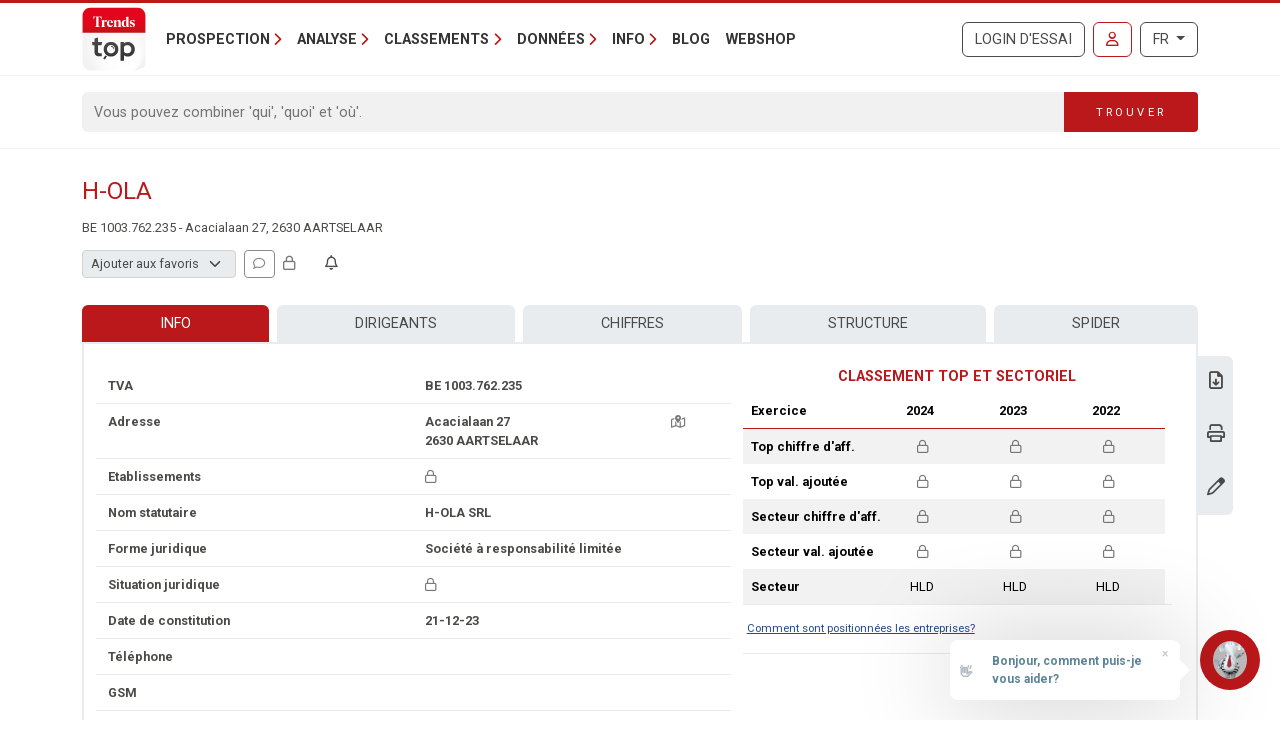

--- FILE ---
content_type: text/css
request_url: https://trendstop.levif.be/dist/main/assets/Base-CJbHl53A.css
body_size: 81
content:
.btn-link[data-v-e759e069],.btn-link[data-v-e759e069]:hover{text-decoration:none}#follow-up-modal-trigger:hover i[data-v-8f8678fd]{color:var(--bs-white)!important}


--- FILE ---
content_type: text/javascript
request_url: https://trendstop.levif.be/dist/main/assets/netframework-components-DwyFW9_3.js
body_size: 1571
content:
const __vite__mapDeps=(i,m=__vite__mapDeps,d=(m.f||(m.f=["assets/LoginRemarks-CSt7e696.js","assets/runtime-dom.esm-bundler-BJIwUGoj.js","assets/index-CQ8WwGs2.js","assets/index-Bn3SBvkn.js","assets/index-DHXAGmwn.css","assets/IsFetching-CaApFXcE.js","assets/_plugin-vue_export-helper-DlAUqK2U.js","assets/utils-Baph9Il5.js","assets/ofetch.CWycOUEr-DzNCxHek.js","assets/LoginRemarks-CQbPZkSE.css","assets/LoginLeadFollowUp-Dx7Gs2ev.js","assets/LocalOnly.vue_vue_type_script_setup_true_lang-Cq3Uqq5j.js","assets/TriStateRadio.vue_vue_type_script_setup_true_lang-BH6sQWI4.js","assets/index-G0GebMsj.js","assets/LoginLeadFollowUp-C7bMg7PA.css","assets/ExtraUsers-DLFK8yxU.js","assets/context-DqZBtJxq.js","assets/BootstrapModal.vue_vue_type_script_setup_true_lang-CbHGnBT9.js","assets/banners-D27yJ7kt.js","assets/CustomTopQueries-B-Ir7szK.js","assets/ExportExcludeListApp-DmtVi7T2.js","assets/ToolSubTab.vue_vue_type_script_setup_true_lang-DDzp4gfK.js","assets/netframework-BARnmbYP.js","assets/HeatmapWrapper-DcDKmafI.js","assets/GeoJsonMapLibre.vue_vue_type_style_index_0_lang-DkGST_L3.js","assets/GeoJsonMapLibre-CoTHr6yk.css","assets/Base-B9MdFeAR.js","assets/VatNumberInQueryListDetail.vue_vue_type_script_setup_true_lang-CPl6_TBX.js","assets/Base-CJbHl53A.css","assets/CompanyListAuthenticated-DL21mH2H.js","assets/EmailBounceInfo-jCQlS4E4.js","assets/AdEditor-BQk4quqW.js","assets/AdEditor-Dm7QC7no.css","assets/LoginRequestLog-DcdimCEk.js","assets/LoginRequestLog-sSroy_ch.css","assets/NszConfirmation-D9mkH0VD.js"])))=>i.map(i=>d[i]);
import{_ as t,T as r}from"./banners-D27yJ7kt.js";import{v as n,c as u,d as p}from"./runtime-dom.esm-bundler-BJIwUGoj.js";console.info("🚀 netframework-components.ts",{vue:n});const a={updated:function(i,_){let o=r.getInstance(i);o&&(o.setContent({".tooltip-inner":_.value}),o.update())},beforeMount:function(i,_){r.getOrCreateInstance(i,{placement:"top",trigger:"hover",title:_.value,html:!0})},beforeUnmount:function(i,_){let o=r.getInstance(i);o&&o.dispose()}},e=new Map;e.set("#js-vue--backoffice-login-remarks",()=>t(()=>import("./LoginRemarks-CSt7e696.js"),__vite__mapDeps([0,1,2,3,4,5,6,7,8,9])));e.set("#js-vue--backoffice-lead-followup",()=>t(()=>import("./LoginLeadFollowUp-Dx7Gs2ev.js"),__vite__mapDeps([10,1,2,3,4,5,6,7,8,11,12,13,14])));e.set("#js-vue--account-extra-users",()=>t(()=>import("./ExtraUsers-DLFK8yxU.js"),__vite__mapDeps([15,1,16,2,13,8,5,6,17,18])));e.set("#js-vue--custom-top-queries",()=>t(()=>import("./CustomTopQueries-B-Ir7szK.js"),__vite__mapDeps([19,1,2,16])));e.set("#js-vue--export-exclude-app",()=>t(()=>import("./ExportExcludeListApp-DmtVi7T2.js"),__vite__mapDeps([20,16,21,22,18,1])));e.set(".js-vue--custom-top-heatmap",()=>t(()=>import("./HeatmapWrapper-DcDKmafI.js"),__vite__mapDeps([23,2,1,24,16,25])));e.set("#js-vue--company-detail",()=>t(()=>import("./Base-B9MdFeAR.js"),__vite__mapDeps([26,16,2,1,3,4,13,8,6,27,17,18,28])));e.set("#js-vue--company-list-authenticated",()=>t(()=>import("./CompanyListAuthenticated-DL21mH2H.js"),__vite__mapDeps([29,16,2,1,27])));e.set("#js-vue--email-bounce-info",()=>t(()=>import("./EmailBounceInfo-jCQlS4E4.js"),__vite__mapDeps([30,13,8,3,1,4,7])));e.set("#js-vue--ad-editor",()=>t(()=>import("./AdEditor-BQk4quqW.js"),__vite__mapDeps([31,1,3,4,6,2,5,32])));e.set("#js-vue--backoffice-login-request-log",()=>t(()=>import("./LoginRequestLog-DcdimCEk.js"),__vite__mapDeps([33,1,16,2,13,8,3,4,5,6,34])));e.set("#js-vue--plans-pricing-nsz",()=>t(()=>import("./NszConfirmation-D9mkH0VD.js"),__vite__mapDeps([35,1,17,18,16])));e.forEach((s,i)=>{document.querySelectorAll(i).forEach(_=>{const o=p(s);u(o,{..._.dataset}).directive("tooltip",a).mount(_)})});


--- FILE ---
content_type: text/javascript
request_url: https://trendstop.levif.be/dist/main/assets/runtime-dom.esm-bundler-BJIwUGoj.js
body_size: 58942
content:
function Oe(e){const t=Object.create(null);for(const n of e.split(","))t[n]=1;return n=>n in t}const J={},Et=[],Pe=()=>{},gr=()=>!1,qt=e=>e.charCodeAt(0)===111&&e.charCodeAt(1)===110&&(e.charCodeAt(2)>122||e.charCodeAt(2)<97),gs=e=>e.startsWith("onUpdate:"),ne=Object.assign,ms=(e,t)=>{const n=e.indexOf(t);n>-1&&e.splice(n,1)},Zl=Object.prototype.hasOwnProperty,Q=(e,t)=>Zl.call(e,t),D=Array.isArray,Tt=e=>Nt(e)==="[object Map]",mt=e=>Nt(e)==="[object Set]",Js=e=>Nt(e)==="[object Date]",Hi=e=>Nt(e)==="[object RegExp]",K=e=>typeof e=="function",se=e=>typeof e=="string",Ie=e=>typeof e=="symbol",ee=e=>e!==null&&typeof e=="object",_s=e=>(ee(e)||K(e))&&K(e.then)&&K(e.catch),mr=Object.prototype.toString,Nt=e=>mr.call(e),Vi=e=>Nt(e).slice(8,-1),Sn=e=>Nt(e)==="[object Object]",An=e=>se(e)&&e!=="NaN"&&e[0]!=="-"&&""+parseInt(e,10)===e,vt=Oe(",key,ref,ref_for,ref_key,onVnodeBeforeMount,onVnodeMounted,onVnodeBeforeUpdate,onVnodeUpdated,onVnodeBeforeUnmount,onVnodeUnmounted"),Ql=Oe("bind,cloak,else-if,else,for,html,if,model,on,once,pre,show,slot,text,memo"),ys=e=>{const t=Object.create(null);return(n=>t[n]||(t[n]=e(n)))},ec=/-\w/g,de=ys(e=>e.replace(ec,t=>t.slice(1).toUpperCase())),tc=/\B([A-Z])/g,Ee=ys(e=>e.replace(tc,"-$1").toLowerCase()),Yt=ys(e=>e.charAt(0).toUpperCase()+e.slice(1)),Dt=ys(e=>e?`on${Yt(e)}`:""),ye=(e,t)=>!Object.is(e,t),Ct=(e,...t)=>{for(let n=0;n<e.length;n++)e[n](...t)},_r=(e,t,n,s=!1)=>{Object.defineProperty(e,t,{configurable:!0,enumerable:!1,writable:s,value:n})},wn=e=>{const t=parseFloat(e);return isNaN(t)?e:t},pn=e=>{const t=se(e)?Number(e):NaN;return isNaN(t)?e:t};let Xr;const On=()=>Xr||(Xr=typeof globalThis<"u"?globalThis:typeof self<"u"?self:typeof window<"u"?window:typeof global<"u"?global:{}),nc=/^[_$a-zA-Z\xA0-\uFFFF][_$a-zA-Z0-9\xA0-\uFFFF]*$/;function sc(e){return nc.test(e)?`__props.${e}`:`__props[${JSON.stringify(e)}]`}function rc(e,t){return e+JSON.stringify(t,(n,s)=>typeof s=="function"?s.toString():s)}const ic={TEXT:1,1:"TEXT",CLASS:2,2:"CLASS",STYLE:4,4:"STYLE",PROPS:8,8:"PROPS",FULL_PROPS:16,16:"FULL_PROPS",NEED_HYDRATION:32,32:"NEED_HYDRATION",STABLE_FRAGMENT:64,64:"STABLE_FRAGMENT",KEYED_FRAGMENT:128,128:"KEYED_FRAGMENT",UNKEYED_FRAGMENT:256,256:"UNKEYED_FRAGMENT",NEED_PATCH:512,512:"NEED_PATCH",DYNAMIC_SLOTS:1024,1024:"DYNAMIC_SLOTS",DEV_ROOT_FRAGMENT:2048,2048:"DEV_ROOT_FRAGMENT",CACHED:-1,"-1":"CACHED",BAIL:-2,"-2":"BAIL"},oc={1:"TEXT",2:"CLASS",4:"STYLE",8:"PROPS",16:"FULL_PROPS",32:"NEED_HYDRATION",64:"STABLE_FRAGMENT",128:"KEYED_FRAGMENT",256:"UNKEYED_FRAGMENT",512:"NEED_PATCH",1024:"DYNAMIC_SLOTS",2048:"DEV_ROOT_FRAGMENT",[-1]:"CACHED",[-2]:"BAIL"},lc={ELEMENT:1,1:"ELEMENT",FUNCTIONAL_COMPONENT:2,2:"FUNCTIONAL_COMPONENT",STATEFUL_COMPONENT:4,4:"STATEFUL_COMPONENT",TEXT_CHILDREN:8,8:"TEXT_CHILDREN",ARRAY_CHILDREN:16,16:"ARRAY_CHILDREN",SLOTS_CHILDREN:32,32:"SLOTS_CHILDREN",TELEPORT:64,64:"TELEPORT",SUSPENSE:128,128:"SUSPENSE",COMPONENT_SHOULD_KEEP_ALIVE:256,256:"COMPONENT_SHOULD_KEEP_ALIVE",COMPONENT_KEPT_ALIVE:512,512:"COMPONENT_KEPT_ALIVE",COMPONENT:6,6:"COMPONENT"},cc={STABLE:1,1:"STABLE",DYNAMIC:2,2:"DYNAMIC",FORWARDED:3,3:"FORWARDED"},fc={1:"STABLE",2:"DYNAMIC",3:"FORWARDED"},ac="Infinity,undefined,NaN,isFinite,isNaN,parseFloat,parseInt,decodeURI,decodeURIComponent,encodeURI,encodeURIComponent,Math,Number,Date,Array,Object,Boolean,String,RegExp,Map,Set,JSON,Intl,BigInt,console,Error,Symbol",yr=Oe(ac),uc=yr,zr=2;function hc(e,t=0,n=e.length){if(t=Math.max(0,Math.min(t,e.length)),n=Math.max(0,Math.min(n,e.length)),t>n)return"";let s=e.split(/(\r?\n)/);const r=s.filter((l,c)=>c%2===1);s=s.filter((l,c)=>c%2===0);let i=0;const o=[];for(let l=0;l<s.length;l++)if(i+=s[l].length+(r[l]&&r[l].length||0),i>=t){for(let c=l-zr;c<=l+zr||n>i;c++){if(c<0||c>=s.length)continue;const u=c+1;o.push(`${u}${" ".repeat(Math.max(3-String(u).length,0))}|  ${s[c]}`);const f=s[c].length,h=r[c]&&r[c].length||0;if(c===l){const m=t-(i-(f+h)),b=Math.max(1,n>i?f-m:n-t);o.push("   |  "+" ".repeat(m)+"^".repeat(b))}else if(c>l){if(n>i){const m=Math.max(Math.min(n-i,f),1);o.push("   |  "+"^".repeat(m))}i+=f+h}}break}return o.join(`
`)}function Jt(e){if(D(e)){const t={};for(let n=0;n<e.length;n++){const s=e[n],r=se(s)?Ui(s):Jt(s);if(r)for(const i in r)t[i]=r[i]}return t}else if(se(e)||ee(e))return e}const dc=/;(?![^(]*\))/g,pc=/:([^]+)/,gc=/\/\*[^]*?\*\//g;function Ui(e){const t={};return e.replace(gc,"").split(dc).forEach(n=>{if(n){const s=n.split(pc);s.length>1&&(t[s[0].trim()]=s[1].trim())}}),t}function mc(e){if(!e)return"";if(se(e))return e;let t="";for(const n in e){const s=e[n];if(se(s)||typeof s=="number"){const r=n.startsWith("--")?n:Ee(n);t+=`${r}:${s};`}}return t}function Xt(e){let t="";if(se(e))t=e;else if(D(e))for(let n=0;n<e.length;n++){const s=Xt(e[n]);s&&(t+=s+" ")}else if(ee(e))for(const n in e)e[n]&&(t+=n+" ");return t.trim()}function Bi(e){if(!e)return null;let{class:t,style:n}=e;return t&&!se(t)&&(e.class=Xt(t)),n&&(e.style=Jt(n)),e}const _c="html,body,base,head,link,meta,style,title,address,article,aside,footer,header,hgroup,h1,h2,h3,h4,h5,h6,nav,section,div,dd,dl,dt,figcaption,figure,picture,hr,img,li,main,ol,p,pre,ul,a,b,abbr,bdi,bdo,br,cite,code,data,dfn,em,i,kbd,mark,q,rp,rt,ruby,s,samp,small,span,strong,sub,sup,time,u,var,wbr,area,audio,map,track,video,embed,object,param,source,canvas,script,noscript,del,ins,caption,col,colgroup,table,thead,tbody,td,th,tr,button,datalist,fieldset,form,input,label,legend,meter,optgroup,option,output,progress,select,textarea,details,dialog,menu,summary,template,blockquote,iframe,tfoot",yc="svg,animate,animateMotion,animateTransform,circle,clipPath,color-profile,defs,desc,discard,ellipse,feBlend,feColorMatrix,feComponentTransfer,feComposite,feConvolveMatrix,feDiffuseLighting,feDisplacementMap,feDistantLight,feDropShadow,feFlood,feFuncA,feFuncB,feFuncG,feFuncR,feGaussianBlur,feImage,feMerge,feMergeNode,feMorphology,feOffset,fePointLight,feSpecularLighting,feSpotLight,feTile,feTurbulence,filter,foreignObject,g,hatch,hatchpath,image,line,linearGradient,marker,mask,mesh,meshgradient,meshpatch,meshrow,metadata,mpath,path,pattern,polygon,polyline,radialGradient,rect,set,solidcolor,stop,switch,symbol,text,textPath,title,tspan,unknown,use,view",bc="annotation,annotation-xml,maction,maligngroup,malignmark,math,menclose,merror,mfenced,mfrac,mfraction,mglyph,mi,mlabeledtr,mlongdiv,mmultiscripts,mn,mo,mover,mpadded,mphantom,mprescripts,mroot,mrow,ms,mscarries,mscarry,msgroup,msline,mspace,msqrt,msrow,mstack,mstyle,msub,msubsup,msup,mtable,mtd,mtext,mtr,munder,munderover,none,semantics",Ec="area,base,br,col,embed,hr,img,input,link,meta,param,source,track,wbr",Tc=Oe(_c),vc=Oe(yc),Cc=Oe(bc),xc=Oe(Ec),$i="itemscope,allowfullscreen,formnovalidate,ismap,nomodule,novalidate,readonly",ji=Oe($i),Sc=Oe($i+",async,autofocus,autoplay,controls,default,defer,disabled,hidden,inert,loop,open,required,reversed,scoped,seamless,checked,muted,multiple,selected");function br(e){return!!e||e===""}const Ac=/[>/="'\u0009\u000a\u000c\u0020]/,Ds={};function wc(e){if(Ds.hasOwnProperty(e))return Ds[e];const t=Ac.test(e);return t&&console.error(`unsafe attribute name: ${e}`),Ds[e]=!t}const Oc={acceptCharset:"accept-charset",className:"class",htmlFor:"for",httpEquiv:"http-equiv"},Nc=Oe("accept,accept-charset,accesskey,action,align,allow,alt,async,autocapitalize,autocomplete,autofocus,autoplay,background,bgcolor,border,buffered,capture,challenge,charset,checked,cite,class,code,codebase,color,cols,colspan,content,contenteditable,contextmenu,controls,coords,crossorigin,csp,data,datetime,decoding,default,defer,dir,dirname,disabled,download,draggable,dropzone,enctype,enterkeyhint,for,form,formaction,formenctype,formmethod,formnovalidate,formtarget,headers,height,hidden,high,href,hreflang,http-equiv,icon,id,importance,inert,integrity,ismap,itemprop,keytype,kind,label,lang,language,loading,list,loop,low,manifest,max,maxlength,minlength,media,min,multiple,muted,name,novalidate,open,optimum,pattern,ping,placeholder,poster,preload,radiogroup,readonly,referrerpolicy,rel,required,reversed,rows,rowspan,sandbox,scope,scoped,selected,shape,size,sizes,slot,span,spellcheck,src,srcdoc,srclang,srcset,start,step,style,summary,tabindex,target,title,translate,type,usemap,value,width,wrap"),Rc=Oe("xmlns,accent-height,accumulate,additive,alignment-baseline,alphabetic,amplitude,arabic-form,ascent,attributeName,attributeType,azimuth,baseFrequency,baseline-shift,baseProfile,bbox,begin,bias,by,calcMode,cap-height,class,clip,clipPathUnits,clip-path,clip-rule,color,color-interpolation,color-interpolation-filters,color-profile,color-rendering,contentScriptType,contentStyleType,crossorigin,cursor,cx,cy,d,decelerate,descent,diffuseConstant,direction,display,divisor,dominant-baseline,dur,dx,dy,edgeMode,elevation,enable-background,end,exponent,fill,fill-opacity,fill-rule,filter,filterRes,filterUnits,flood-color,flood-opacity,font-family,font-size,font-size-adjust,font-stretch,font-style,font-variant,font-weight,format,from,fr,fx,fy,g1,g2,glyph-name,glyph-orientation-horizontal,glyph-orientation-vertical,glyphRef,gradientTransform,gradientUnits,hanging,height,href,hreflang,horiz-adv-x,horiz-origin-x,id,ideographic,image-rendering,in,in2,intercept,k,k1,k2,k3,k4,kernelMatrix,kernelUnitLength,kerning,keyPoints,keySplines,keyTimes,lang,lengthAdjust,letter-spacing,lighting-color,limitingConeAngle,local,marker-end,marker-mid,marker-start,markerHeight,markerUnits,markerWidth,mask,maskContentUnits,maskUnits,mathematical,max,media,method,min,mode,name,numOctaves,offset,opacity,operator,order,orient,orientation,origin,overflow,overline-position,overline-thickness,panose-1,paint-order,path,pathLength,patternContentUnits,patternTransform,patternUnits,ping,pointer-events,points,pointsAtX,pointsAtY,pointsAtZ,preserveAlpha,preserveAspectRatio,primitiveUnits,r,radius,referrerPolicy,refX,refY,rel,rendering-intent,repeatCount,repeatDur,requiredExtensions,requiredFeatures,restart,result,rotate,rx,ry,scale,seed,shape-rendering,slope,spacing,specularConstant,specularExponent,speed,spreadMethod,startOffset,stdDeviation,stemh,stemv,stitchTiles,stop-color,stop-opacity,strikethrough-position,strikethrough-thickness,string,stroke,stroke-dasharray,stroke-dashoffset,stroke-linecap,stroke-linejoin,stroke-miterlimit,stroke-opacity,stroke-width,style,surfaceScale,systemLanguage,tabindex,tableValues,target,targetX,targetY,text-anchor,text-decoration,text-rendering,textLength,to,transform,transform-origin,type,u1,u2,underline-position,underline-thickness,unicode,unicode-bidi,unicode-range,units-per-em,v-alphabetic,v-hanging,v-ideographic,v-mathematical,values,vector-effect,version,vert-adv-y,vert-origin-x,vert-origin-y,viewBox,viewTarget,visibility,width,widths,word-spacing,writing-mode,x,x-height,x1,x2,xChannelSelector,xlink:actuate,xlink:arcrole,xlink:href,xlink:role,xlink:show,xlink:title,xlink:type,xmlns:xlink,xml:base,xml:lang,xml:space,y,y1,y2,yChannelSelector,z,zoomAndPan"),Mc=Oe("accent,accentunder,actiontype,align,alignmentscope,altimg,altimg-height,altimg-valign,altimg-width,alttext,bevelled,close,columnsalign,columnlines,columnspan,denomalign,depth,dir,display,displaystyle,encoding,equalcolumns,equalrows,fence,fontstyle,fontweight,form,frame,framespacing,groupalign,height,href,id,indentalign,indentalignfirst,indentalignlast,indentshift,indentshiftfirst,indentshiftlast,indextype,justify,largetop,largeop,lquote,lspace,mathbackground,mathcolor,mathsize,mathvariant,maxsize,minlabelspacing,mode,other,overflow,position,rowalign,rowlines,rowspan,rquote,rspace,scriptlevel,scriptminsize,scriptsizemultiplier,selection,separator,separators,shift,side,src,stackalign,stretchy,subscriptshift,superscriptshift,symmetric,voffset,width,widths,xlink:href,xlink:show,xlink:type,xmlns");function Pc(e){if(e==null)return!1;const t=typeof e;return t==="string"||t==="number"||t==="boolean"}const Fc=/["'&<>]/;function Lc(e){const t=""+e,n=Fc.exec(t);if(!n)return t;let s="",r,i,o=0;for(i=n.index;i<t.length;i++){switch(t.charCodeAt(i)){case 34:r="&quot;";break;case 38:r="&amp;";break;case 39:r="&#39;";break;case 60:r="&lt;";break;case 62:r="&gt;";break;default:continue}o!==i&&(s+=t.slice(o,i)),o=i+1,s+=r}return o!==i?s+t.slice(o,i):s}const Ic=/^-?>|<!--|-->|--!>|<!-$/g;function kc(e){return e.replace(Ic,"")}const Ki=/[ !"#$%&'()*+,./:;<=>?@[\\\]^`{|}~]/g;function Dc(e,t){return e.replace(Ki,n=>t?n==='"'?'\\\\\\"':`\\\\${n}`:`\\${n}`)}function Hc(e,t){if(e.length!==t.length)return!1;let n=!0;for(let s=0;n&&s<e.length;s++)n=tt(e[s],t[s]);return n}function tt(e,t){if(e===t)return!0;let n=Js(e),s=Js(t);if(n||s)return n&&s?e.getTime()===t.getTime():!1;if(n=Ie(e),s=Ie(t),n||s)return e===t;if(n=D(e),s=D(t),n||s)return n&&s?Hc(e,t):!1;if(n=ee(e),s=ee(t),n||s){if(!n||!s)return!1;const r=Object.keys(e).length,i=Object.keys(t).length;if(r!==i)return!1;for(const o in e){const l=e.hasOwnProperty(o),c=t.hasOwnProperty(o);if(l&&!c||!l&&c||!tt(e[o],t[o]))return!1}}return String(e)===String(t)}function Nn(e,t){return e.findIndex(n=>tt(n,t))}const Wi=e=>!!(e&&e.__v_isRef===!0),Er=e=>se(e)?e:e==null?"":D(e)||ee(e)&&(e.toString===mr||!K(e.toString))?Wi(e)?Er(e.value):JSON.stringify(e,Gi,2):String(e),Gi=(e,t)=>Wi(t)?Gi(e,t.value):Tt(t)?{[`Map(${t.size})`]:[...t.entries()].reduce((n,[s,r],i)=>(n[Hs(s,i)+" =>"]=r,n),{})}:mt(t)?{[`Set(${t.size})`]:[...t.values()].map(n=>Hs(n))}:Ie(t)?Hs(t):ee(t)&&!D(t)&&!Sn(t)?String(t):t,Hs=(e,t="")=>{var n;return Ie(e)?`Symbol(${(n=e.description)!=null?n:t})`:e};function qi(e){return e==null?"initial":typeof e=="string"?e===""?" ":e:String(e)}const hh=Object.freeze(Object.defineProperty({__proto__:null,EMPTY_ARR:Et,EMPTY_OBJ:J,NO:gr,NOOP:Pe,PatchFlagNames:oc,PatchFlags:ic,ShapeFlags:lc,SlotFlags:cc,camelize:de,capitalize:Yt,cssVarNameEscapeSymbolsRE:Ki,def:_r,escapeHtml:Lc,escapeHtmlComment:kc,extend:ne,genCacheKey:rc,genPropsAccessExp:sc,generateCodeFrame:hc,getEscapedCssVarName:Dc,getGlobalThis:On,hasChanged:ye,hasOwn:Q,hyphenate:Ee,includeBooleanAttr:br,invokeArrayFns:Ct,isArray:D,isBooleanAttr:Sc,isBuiltInDirective:Ql,isDate:Js,isFunction:K,isGloballyAllowed:yr,isGloballyWhitelisted:uc,isHTMLTag:Tc,isIntegerKey:An,isKnownHtmlAttr:Nc,isKnownMathMLAttr:Mc,isKnownSvgAttr:Rc,isMap:Tt,isMathMLTag:Cc,isModelListener:gs,isObject:ee,isOn:qt,isPlainObject:Sn,isPromise:_s,isRegExp:Hi,isRenderableAttrValue:Pc,isReservedProp:vt,isSSRSafeAttrName:wc,isSVGTag:vc,isSet:mt,isSpecialBooleanAttr:ji,isString:se,isSymbol:Ie,isVoidTag:xc,looseEqual:tt,looseIndexOf:Nn,looseToNumber:wn,makeMap:Oe,normalizeClass:Xt,normalizeCssVarValue:qi,normalizeProps:Bi,normalizeStyle:Jt,objectToString:mr,parseStringStyle:Ui,propsToAttrMap:Oc,remove:ms,slotFlagsText:fc,stringifyStyle:mc,toDisplayString:Er,toHandlerKey:Dt,toNumber:pn,toRawType:Vi,toTypeString:Nt},Symbol.toStringTag,{value:"Module"}));let _e;class Tr{constructor(t=!1){this.detached=t,this._active=!0,this._on=0,this.effects=[],this.cleanups=[],this._isPaused=!1,this.parent=_e,!t&&_e&&(this.index=(_e.scopes||(_e.scopes=[])).push(this)-1)}get active(){return this._active}pause(){if(this._active){this._isPaused=!0;let t,n;if(this.scopes)for(t=0,n=this.scopes.length;t<n;t++)this.scopes[t].pause();for(t=0,n=this.effects.length;t<n;t++)this.effects[t].pause()}}resume(){if(this._active&&this._isPaused){this._isPaused=!1;let t,n;if(this.scopes)for(t=0,n=this.scopes.length;t<n;t++)this.scopes[t].resume();for(t=0,n=this.effects.length;t<n;t++)this.effects[t].resume()}}run(t){if(this._active){const n=_e;try{return _e=this,t()}finally{_e=n}}}on(){++this._on===1&&(this.prevScope=_e,_e=this)}off(){this._on>0&&--this._on===0&&(_e=this.prevScope,this.prevScope=void 0)}stop(t){if(this._active){this._active=!1;let n,s;for(n=0,s=this.effects.length;n<s;n++)this.effects[n].stop();for(this.effects.length=0,n=0,s=this.cleanups.length;n<s;n++)this.cleanups[n]();if(this.cleanups.length=0,this.scopes){for(n=0,s=this.scopes.length;n<s;n++)this.scopes[n].stop(!0);this.scopes.length=0}if(!this.detached&&this.parent&&!t){const r=this.parent.scopes.pop();r&&r!==this&&(this.parent.scopes[this.index]=r,r.index=this.index)}this.parent=void 0}}}function Vc(e){return new Tr(e)}function Yi(){return _e}function Uc(e,t=!1){_e&&_e.cleanups.push(e)}let ie;const Vs=new WeakSet;class gn{constructor(t){this.fn=t,this.deps=void 0,this.depsTail=void 0,this.flags=5,this.next=void 0,this.cleanup=void 0,this.scheduler=void 0,_e&&_e.active&&_e.effects.push(this)}pause(){this.flags|=64}resume(){this.flags&64&&(this.flags&=-65,Vs.has(this)&&(Vs.delete(this),this.trigger()))}notify(){this.flags&2&&!(this.flags&32)||this.flags&8||Xi(this)}run(){if(!(this.flags&1))return this.fn();this.flags|=2,Zr(this),zi(this);const t=ie,n=Ve;ie=this,Ve=!0;try{return this.fn()}finally{Zi(this),ie=t,Ve=n,this.flags&=-3}}stop(){if(this.flags&1){for(let t=this.deps;t;t=t.nextDep)xr(t);this.deps=this.depsTail=void 0,Zr(this),this.onStop&&this.onStop(),this.flags&=-2}}trigger(){this.flags&64?Vs.add(this):this.scheduler?this.scheduler():this.runIfDirty()}runIfDirty(){Xs(this)&&this.run()}get dirty(){return Xs(this)}}let Ji=0,on,ln;function Xi(e,t=!1){if(e.flags|=8,t){e.next=ln,ln=e;return}e.next=on,on=e}function vr(){Ji++}function Cr(){if(--Ji>0)return;if(ln){let t=ln;for(ln=void 0;t;){const n=t.next;t.next=void 0,t.flags&=-9,t=n}}let e;for(;on;){let t=on;for(on=void 0;t;){const n=t.next;if(t.next=void 0,t.flags&=-9,t.flags&1)try{t.trigger()}catch(s){e||(e=s)}t=n}}if(e)throw e}function zi(e){for(let t=e.deps;t;t=t.nextDep)t.version=-1,t.prevActiveLink=t.dep.activeLink,t.dep.activeLink=t}function Zi(e){let t,n=e.depsTail,s=n;for(;s;){const r=s.prevDep;s.version===-1?(s===n&&(n=r),xr(s),Bc(s)):t=s,s.dep.activeLink=s.prevActiveLink,s.prevActiveLink=void 0,s=r}e.deps=t,e.depsTail=n}function Xs(e){for(let t=e.deps;t;t=t.nextDep)if(t.dep.version!==t.version||t.dep.computed&&(Qi(t.dep.computed)||t.dep.version!==t.version))return!0;return!!e._dirty}function Qi(e){if(e.flags&4&&!(e.flags&16)||(e.flags&=-17,e.globalVersion===mn)||(e.globalVersion=mn,!e.isSSR&&e.flags&128&&(!e.deps&&!e._dirty||!Xs(e))))return;e.flags|=2;const t=e.dep,n=ie,s=Ve;ie=e,Ve=!0;try{zi(e);const r=e.fn(e._value);(t.version===0||ye(r,e._value))&&(e.flags|=128,e._value=r,t.version++)}catch(r){throw t.version++,r}finally{ie=n,Ve=s,Zi(e),e.flags&=-3}}function xr(e,t=!1){const{dep:n,prevSub:s,nextSub:r}=e;if(s&&(s.nextSub=r,e.prevSub=void 0),r&&(r.prevSub=s,e.nextSub=void 0),n.subs===e&&(n.subs=s,!s&&n.computed)){n.computed.flags&=-5;for(let i=n.computed.deps;i;i=i.nextDep)xr(i,!0)}!t&&!--n.sc&&n.map&&n.map.delete(n.key)}function Bc(e){const{prevDep:t,nextDep:n}=e;t&&(t.nextDep=n,e.prevDep=void 0),n&&(n.prevDep=t,e.nextDep=void 0)}function $c(e,t){e.effect instanceof gn&&(e=e.effect.fn);const n=new gn(e);t&&ne(n,t);try{n.run()}catch(r){throw n.stop(),r}const s=n.run.bind(n);return s.effect=n,s}function jc(e){e.effect.stop()}let Ve=!0;const eo=[];function nt(){eo.push(Ve),Ve=!1}function st(){const e=eo.pop();Ve=e===void 0?!0:e}function Zr(e){const{cleanup:t}=e;if(e.cleanup=void 0,t){const n=ie;ie=void 0;try{t()}finally{ie=n}}}let mn=0;class Kc{constructor(t,n){this.sub=t,this.dep=n,this.version=n.version,this.nextDep=this.prevDep=this.nextSub=this.prevSub=this.prevActiveLink=void 0}}class bs{constructor(t){this.computed=t,this.version=0,this.activeLink=void 0,this.subs=void 0,this.map=void 0,this.key=void 0,this.sc=0,this.__v_skip=!0}track(t){if(!ie||!Ve||ie===this.computed)return;let n=this.activeLink;if(n===void 0||n.sub!==ie)n=this.activeLink=new Kc(ie,this),ie.deps?(n.prevDep=ie.depsTail,ie.depsTail.nextDep=n,ie.depsTail=n):ie.deps=ie.depsTail=n,to(n);else if(n.version===-1&&(n.version=this.version,n.nextDep)){const s=n.nextDep;s.prevDep=n.prevDep,n.prevDep&&(n.prevDep.nextDep=s),n.prevDep=ie.depsTail,n.nextDep=void 0,ie.depsTail.nextDep=n,ie.depsTail=n,ie.deps===n&&(ie.deps=s)}return n}trigger(t){this.version++,mn++,this.notify(t)}notify(t){vr();try{for(let n=this.subs;n;n=n.prevSub)n.sub.notify()&&n.sub.dep.notify()}finally{Cr()}}}function to(e){if(e.dep.sc++,e.sub.flags&4){const t=e.dep.computed;if(t&&!e.dep.subs){t.flags|=20;for(let s=t.deps;s;s=s.nextDep)to(s)}const n=e.dep.subs;n!==e&&(e.prevSub=n,n&&(n.nextSub=e)),e.dep.subs=e}}const Qn=new WeakMap,xt=Symbol(""),zs=Symbol(""),_n=Symbol("");function be(e,t,n){if(Ve&&ie){let s=Qn.get(e);s||Qn.set(e,s=new Map);let r=s.get(n);r||(s.set(n,r=new bs),r.map=s,r.key=n),r.track()}}function ze(e,t,n,s,r,i){const o=Qn.get(e);if(!o){mn++;return}const l=c=>{c&&c.trigger()};if(vr(),t==="clear")o.forEach(l);else{const c=D(e),u=c&&An(n);if(c&&n==="length"){const f=Number(s);o.forEach((h,m)=>{(m==="length"||m===_n||!Ie(m)&&m>=f)&&l(h)})}else switch((n!==void 0||o.has(void 0))&&l(o.get(n)),u&&l(o.get(_n)),t){case"add":c?u&&l(o.get("length")):(l(o.get(xt)),Tt(e)&&l(o.get(zs)));break;case"delete":c||(l(o.get(xt)),Tt(e)&&l(o.get(zs)));break;case"set":Tt(e)&&l(o.get(xt));break}}Cr()}function Wc(e,t){const n=Qn.get(e);return n&&n.get(t)}function Pt(e){const t=z(e);return t===e?t:(be(t,"iterate",_n),we(e)?t:t.map(Ue))}function Es(e){return be(e=z(e),"iterate",_n),e}function ft(e,t){return Ge(e)?et(e)?$t(Ue(t)):$t(t):Ue(t)}const Gc={__proto__:null,[Symbol.iterator](){return Us(this,Symbol.iterator,e=>ft(this,e))},concat(...e){return Pt(this).concat(...e.map(t=>D(t)?Pt(t):t))},entries(){return Us(this,"entries",e=>(e[1]=ft(this,e[1]),e))},every(e,t){return Ye(this,"every",e,t,void 0,arguments)},filter(e,t){return Ye(this,"filter",e,t,n=>n.map(s=>ft(this,s)),arguments)},find(e,t){return Ye(this,"find",e,t,n=>ft(this,n),arguments)},findIndex(e,t){return Ye(this,"findIndex",e,t,void 0,arguments)},findLast(e,t){return Ye(this,"findLast",e,t,n=>ft(this,n),arguments)},findLastIndex(e,t){return Ye(this,"findLastIndex",e,t,void 0,arguments)},forEach(e,t){return Ye(this,"forEach",e,t,void 0,arguments)},includes(...e){return Bs(this,"includes",e)},indexOf(...e){return Bs(this,"indexOf",e)},join(e){return Pt(this).join(e)},lastIndexOf(...e){return Bs(this,"lastIndexOf",e)},map(e,t){return Ye(this,"map",e,t,void 0,arguments)},pop(){return en(this,"pop")},push(...e){return en(this,"push",e)},reduce(e,...t){return Qr(this,"reduce",e,t)},reduceRight(e,...t){return Qr(this,"reduceRight",e,t)},shift(){return en(this,"shift")},some(e,t){return Ye(this,"some",e,t,void 0,arguments)},splice(...e){return en(this,"splice",e)},toReversed(){return Pt(this).toReversed()},toSorted(e){return Pt(this).toSorted(e)},toSpliced(...e){return Pt(this).toSpliced(...e)},unshift(...e){return en(this,"unshift",e)},values(){return Us(this,"values",e=>ft(this,e))}};function Us(e,t,n){const s=Es(e),r=s[t]();return s!==e&&!we(e)&&(r._next=r.next,r.next=()=>{const i=r._next();return i.done||(i.value=n(i.value)),i}),r}const qc=Array.prototype;function Ye(e,t,n,s,r,i){const o=Es(e),l=o!==e&&!we(e),c=o[t];if(c!==qc[t]){const h=c.apply(e,i);return l?Ue(h):h}let u=n;o!==e&&(l?u=function(h,m){return n.call(this,ft(e,h),m,e)}:n.length>2&&(u=function(h,m){return n.call(this,h,m,e)}));const f=c.call(o,u,s);return l&&r?r(f):f}function Qr(e,t,n,s){const r=Es(e);let i=n;return r!==e&&(we(e)?n.length>3&&(i=function(o,l,c){return n.call(this,o,l,c,e)}):i=function(o,l,c){return n.call(this,o,ft(e,l),c,e)}),r[t](i,...s)}function Bs(e,t,n){const s=z(e);be(s,"iterate",_n);const r=s[t](...n);return(r===-1||r===!1)&&Rn(n[0])?(n[0]=z(n[0]),s[t](...n)):r}function en(e,t,n=[]){nt(),vr();const s=z(e)[t].apply(e,n);return Cr(),st(),s}const Yc=Oe("__proto__,__v_isRef,__isVue"),no=new Set(Object.getOwnPropertyNames(Symbol).filter(e=>e!=="arguments"&&e!=="caller").map(e=>Symbol[e]).filter(Ie));function Jc(e){Ie(e)||(e=String(e));const t=z(this);return be(t,"has",e),t.hasOwnProperty(e)}class so{constructor(t=!1,n=!1){this._isReadonly=t,this._isShallow=n}get(t,n,s){if(n==="__v_skip")return t.__v_skip;const r=this._isReadonly,i=this._isShallow;if(n==="__v_isReactive")return!r;if(n==="__v_isReadonly")return r;if(n==="__v_isShallow")return i;if(n==="__v_raw")return s===(r?i?fo:co:i?lo:oo).get(t)||Object.getPrototypeOf(t)===Object.getPrototypeOf(s)?t:void 0;const o=D(t);if(!r){let c;if(o&&(c=Gc[n]))return c;if(n==="hasOwnProperty")return Jc}const l=Reflect.get(t,n,ue(t)?t:s);if((Ie(n)?no.has(n):Yc(n))||(r||be(t,"get",n),i))return l;if(ue(l)){const c=o&&An(n)?l:l.value;return r&&ee(c)?es(c):c}return ee(l)?r?es(l):vs(l):l}}class ro extends so{constructor(t=!1){super(!1,t)}set(t,n,s,r){let i=t[n];const o=D(t)&&An(n);if(!this._isShallow){const u=Ge(i);if(!we(s)&&!Ge(s)&&(i=z(i),s=z(s)),!o&&ue(i)&&!ue(s))return u||(i.value=s),!0}const l=o?Number(n)<t.length:Q(t,n),c=Reflect.set(t,n,s,ue(t)?t:r);return t===z(r)&&(l?ye(s,i)&&ze(t,"set",n,s):ze(t,"add",n,s)),c}deleteProperty(t,n){const s=Q(t,n);t[n];const r=Reflect.deleteProperty(t,n);return r&&s&&ze(t,"delete",n,void 0),r}has(t,n){const s=Reflect.has(t,n);return(!Ie(n)||!no.has(n))&&be(t,"has",n),s}ownKeys(t){return be(t,"iterate",D(t)?"length":xt),Reflect.ownKeys(t)}}class io extends so{constructor(t=!1){super(!0,t)}set(t,n){return!0}deleteProperty(t,n){return!0}}const Xc=new ro,zc=new io,Zc=new ro(!0),Qc=new io(!0),Zs=e=>e,Hn=e=>Reflect.getPrototypeOf(e);function ef(e,t,n){return function(...s){const r=this.__v_raw,i=z(r),o=Tt(i),l=e==="entries"||e===Symbol.iterator&&o,c=e==="keys"&&o,u=r[e](...s),f=n?Zs:t?$t:Ue;return!t&&be(i,"iterate",c?zs:xt),{next(){const{value:h,done:m}=u.next();return m?{value:h,done:m}:{value:l?[f(h[0]),f(h[1])]:f(h),done:m}},[Symbol.iterator](){return this}}}}function Vn(e){return function(...t){return e==="delete"?!1:e==="clear"?void 0:this}}function tf(e,t){const n={get(r){const i=this.__v_raw,o=z(i),l=z(r);e||(ye(r,l)&&be(o,"get",r),be(o,"get",l));const{has:c}=Hn(o),u=t?Zs:e?$t:Ue;if(c.call(o,r))return u(i.get(r));if(c.call(o,l))return u(i.get(l));i!==o&&i.get(r)},get size(){const r=this.__v_raw;return!e&&be(z(r),"iterate",xt),r.size},has(r){const i=this.__v_raw,o=z(i),l=z(r);return e||(ye(r,l)&&be(o,"has",r),be(o,"has",l)),r===l?i.has(r):i.has(r)||i.has(l)},forEach(r,i){const o=this,l=o.__v_raw,c=z(l),u=t?Zs:e?$t:Ue;return!e&&be(c,"iterate",xt),l.forEach((f,h)=>r.call(i,u(f),u(h),o))}};return ne(n,e?{add:Vn("add"),set:Vn("set"),delete:Vn("delete"),clear:Vn("clear")}:{add(r){!t&&!we(r)&&!Ge(r)&&(r=z(r));const i=z(this);return Hn(i).has.call(i,r)||(i.add(r),ze(i,"add",r,r)),this},set(r,i){!t&&!we(i)&&!Ge(i)&&(i=z(i));const o=z(this),{has:l,get:c}=Hn(o);let u=l.call(o,r);u||(r=z(r),u=l.call(o,r));const f=c.call(o,r);return o.set(r,i),u?ye(i,f)&&ze(o,"set",r,i):ze(o,"add",r,i),this},delete(r){const i=z(this),{has:o,get:l}=Hn(i);let c=o.call(i,r);c||(r=z(r),c=o.call(i,r)),l&&l.call(i,r);const u=i.delete(r);return c&&ze(i,"delete",r,void 0),u},clear(){const r=z(this),i=r.size!==0,o=r.clear();return i&&ze(r,"clear",void 0,void 0),o}}),["keys","values","entries",Symbol.iterator].forEach(r=>{n[r]=ef(r,e,t)}),n}function Ts(e,t){const n=tf(e,t);return(s,r,i)=>r==="__v_isReactive"?!e:r==="__v_isReadonly"?e:r==="__v_raw"?s:Reflect.get(Q(n,r)&&r in s?n:s,r,i)}const nf={get:Ts(!1,!1)},sf={get:Ts(!1,!0)},rf={get:Ts(!0,!1)},of={get:Ts(!0,!0)},oo=new WeakMap,lo=new WeakMap,co=new WeakMap,fo=new WeakMap;function lf(e){switch(e){case"Object":case"Array":return 1;case"Map":case"Set":case"WeakMap":case"WeakSet":return 2;default:return 0}}function cf(e){return e.__v_skip||!Object.isExtensible(e)?0:lf(Vi(e))}function vs(e){return Ge(e)?e:Cs(e,!1,Xc,nf,oo)}function ao(e){return Cs(e,!1,Zc,sf,lo)}function es(e){return Cs(e,!0,zc,rf,co)}function ff(e){return Cs(e,!0,Qc,of,fo)}function Cs(e,t,n,s,r){if(!ee(e)||e.__v_raw&&!(t&&e.__v_isReactive))return e;const i=cf(e);if(i===0)return e;const o=r.get(e);if(o)return o;const l=new Proxy(e,i===2?s:n);return r.set(e,l),l}function et(e){return Ge(e)?et(e.__v_raw):!!(e&&e.__v_isReactive)}function Ge(e){return!!(e&&e.__v_isReadonly)}function we(e){return!!(e&&e.__v_isShallow)}function Rn(e){return e?!!e.__v_raw:!1}function z(e){const t=e&&e.__v_raw;return t?z(t):e}function uo(e){return!Q(e,"__v_skip")&&Object.isExtensible(e)&&_r(e,"__v_skip",!0),e}const Ue=e=>ee(e)?vs(e):e,$t=e=>ee(e)?es(e):e;function ue(e){return e?e.__v_isRef===!0:!1}function cn(e){return po(e,!1)}function ho(e){return po(e,!0)}function po(e,t){return ue(e)?e:new af(e,t)}class af{constructor(t,n){this.dep=new bs,this.__v_isRef=!0,this.__v_isShallow=!1,this._rawValue=n?t:z(t),this._value=n?t:Ue(t),this.__v_isShallow=n}get value(){return this.dep.track(),this._value}set value(t){const n=this._rawValue,s=this.__v_isShallow||we(t)||Ge(t);t=s?t:z(t),ye(t,n)&&(this._rawValue=t,this._value=s?t:Ue(t),this.dep.trigger())}}function uf(e){e.dep&&e.dep.trigger()}function Mn(e){return ue(e)?e.value:e}function hf(e){return K(e)?e():Mn(e)}const df={get:(e,t,n)=>t==="__v_raw"?e:Mn(Reflect.get(e,t,n)),set:(e,t,n,s)=>{const r=e[t];return ue(r)&&!ue(n)?(r.value=n,!0):Reflect.set(e,t,n,s)}};function Sr(e){return et(e)?e:new Proxy(e,df)}class pf{constructor(t){this.__v_isRef=!0,this._value=void 0;const n=this.dep=new bs,{get:s,set:r}=t(n.track.bind(n),n.trigger.bind(n));this._get=s,this._set=r}get value(){return this._value=this._get()}set value(t){this._set(t)}}function go(e){return new pf(e)}function gf(e){const t=D(e)?new Array(e.length):{};for(const n in e)t[n]=mo(e,n);return t}class mf{constructor(t,n,s){this._object=t,this._key=n,this._defaultValue=s,this.__v_isRef=!0,this._value=void 0,this._raw=z(t);let r=!0,i=t;if(!D(t)||!An(String(n)))do r=!Rn(i)||we(i);while(r&&(i=i.__v_raw));this._shallow=r}get value(){let t=this._object[this._key];return this._shallow&&(t=Mn(t)),this._value=t===void 0?this._defaultValue:t}set value(t){if(this._shallow&&ue(this._raw[this._key])){const n=this._object[this._key];if(ue(n)){n.value=t;return}}this._object[this._key]=t}get dep(){return Wc(this._raw,this._key)}}class _f{constructor(t){this._getter=t,this.__v_isRef=!0,this.__v_isReadonly=!0,this._value=void 0}get value(){return this._value=this._getter()}}function yf(e,t,n){return ue(e)?e:K(e)?new _f(e):ee(e)&&arguments.length>1?mo(e,t,n):cn(e)}function mo(e,t,n){return new mf(e,t,n)}class bf{constructor(t,n,s){this.fn=t,this.setter=n,this._value=void 0,this.dep=new bs(this),this.__v_isRef=!0,this.deps=void 0,this.depsTail=void 0,this.flags=16,this.globalVersion=mn-1,this.next=void 0,this.effect=this,this.__v_isReadonly=!n,this.isSSR=s}notify(){if(this.flags|=16,!(this.flags&8)&&ie!==this)return Xi(this,!0),!0}get value(){const t=this.dep.track();return Qi(this),t&&(t.version=this.dep.version),this._value}set value(t){this.setter&&this.setter(t)}}function Ef(e,t,n=!1){let s,r;return K(e)?s=e:(s=e.get,r=e.set),new bf(s,r,n)}const Tf={GET:"get",HAS:"has",ITERATE:"iterate"},vf={SET:"set",ADD:"add",DELETE:"delete",CLEAR:"clear"},Un={},ts=new WeakMap;let at;function Cf(){return at}function _o(e,t=!1,n=at){if(n){let s=ts.get(n);s||ts.set(n,s=[]),s.push(e)}}function xf(e,t,n=J){const{immediate:s,deep:r,once:i,scheduler:o,augmentJob:l,call:c}=n,u=g=>r?g:we(g)||r===!1||r===0?Ze(g,1):Ze(g);let f,h,m,b,v=!1,E=!1;if(ue(e)?(h=()=>e.value,v=we(e)):et(e)?(h=()=>u(e),v=!0):D(e)?(E=!0,v=e.some(g=>et(g)||we(g)),h=()=>e.map(g=>{if(ue(g))return g.value;if(et(g))return u(g);if(K(g))return c?c(g,2):g()})):K(e)?t?h=c?()=>c(e,2):e:h=()=>{if(m){nt();try{m()}finally{st()}}const g=at;at=f;try{return c?c(e,3,[b]):e(b)}finally{at=g}}:h=Pe,t&&r){const g=h,y=r===!0?1/0:r;h=()=>Ze(g(),y)}const U=Yi(),k=()=>{f.stop(),U&&U.active&&ms(U.effects,f)};if(i&&t){const g=t;t=(...y)=>{g(...y),k()}}let A=E?new Array(e.length).fill(Un):Un;const p=g=>{if(!(!(f.flags&1)||!f.dirty&&!g))if(t){const y=f.run();if(r||v||(E?y.some((R,I)=>ye(R,A[I])):ye(y,A))){m&&m();const R=at;at=f;try{const I=[y,A===Un?void 0:E&&A[0]===Un?[]:A,b];A=y,c?c(t,3,I):t(...I)}finally{at=R}}}else f.run()};return l&&l(p),f=new gn(h),f.scheduler=o?()=>o(p,!1):p,b=g=>_o(g,!1,f),m=f.onStop=()=>{const g=ts.get(f);if(g){if(c)c(g,4);else for(const y of g)y();ts.delete(f)}},t?s?p(!0):A=f.run():o?o(p.bind(null,!0),!0):f.run(),k.pause=f.pause.bind(f),k.resume=f.resume.bind(f),k.stop=k,k}function Ze(e,t=1/0,n){if(t<=0||!ee(e)||e.__v_skip||(n=n||new Map,(n.get(e)||0)>=t))return e;if(n.set(e,t),t--,ue(e))Ze(e.value,t,n);else if(D(e))for(let s=0;s<e.length;s++)Ze(e[s],t,n);else if(mt(e)||Tt(e))e.forEach(s=>{Ze(s,t,n)});else if(Sn(e)){for(const s in e)Ze(e[s],t,n);for(const s of Object.getOwnPropertySymbols(e))Object.prototype.propertyIsEnumerable.call(e,s)&&Ze(e[s],t,n)}return e}const yo=[];function Sf(e){yo.push(e)}function Af(){yo.pop()}function wf(e,t){}const Of={SETUP_FUNCTION:0,0:"SETUP_FUNCTION",RENDER_FUNCTION:1,1:"RENDER_FUNCTION",NATIVE_EVENT_HANDLER:5,5:"NATIVE_EVENT_HANDLER",COMPONENT_EVENT_HANDLER:6,6:"COMPONENT_EVENT_HANDLER",VNODE_HOOK:7,7:"VNODE_HOOK",DIRECTIVE_HOOK:8,8:"DIRECTIVE_HOOK",TRANSITION_HOOK:9,9:"TRANSITION_HOOK",APP_ERROR_HANDLER:10,10:"APP_ERROR_HANDLER",APP_WARN_HANDLER:11,11:"APP_WARN_HANDLER",FUNCTION_REF:12,12:"FUNCTION_REF",ASYNC_COMPONENT_LOADER:13,13:"ASYNC_COMPONENT_LOADER",SCHEDULER:14,14:"SCHEDULER",COMPONENT_UPDATE:15,15:"COMPONENT_UPDATE",APP_UNMOUNT_CLEANUP:16,16:"APP_UNMOUNT_CLEANUP"},Nf={sp:"serverPrefetch hook",bc:"beforeCreate hook",c:"created hook",bm:"beforeMount hook",m:"mounted hook",bu:"beforeUpdate hook",u:"updated",bum:"beforeUnmount hook",um:"unmounted hook",a:"activated hook",da:"deactivated hook",ec:"errorCaptured hook",rtc:"renderTracked hook",rtg:"renderTriggered hook",0:"setup function",1:"render function",2:"watcher getter",3:"watcher callback",4:"watcher cleanup function",5:"native event handler",6:"component event handler",7:"vnode hook",8:"directive hook",9:"transition hook",10:"app errorHandler",11:"app warnHandler",12:"ref function",13:"async component loader",14:"scheduler flush",15:"component update",16:"app unmount cleanup function"};function zt(e,t,n,s){try{return s?e(...s):e()}catch(r){Rt(r,t,n)}}function ke(e,t,n,s){if(K(e)){const r=zt(e,t,n,s);return r&&_s(r)&&r.catch(i=>{Rt(i,t,n)}),r}if(D(e)){const r=[];for(let i=0;i<e.length;i++)r.push(ke(e[i],t,n,s));return r}}function Rt(e,t,n,s=!0){const r=t?t.vnode:null,{errorHandler:i,throwUnhandledErrorInProduction:o}=t&&t.appContext.config||J;if(t){let l=t.parent;const c=t.proxy,u=`https://vuejs.org/error-reference/#runtime-${n}`;for(;l;){const f=l.ec;if(f){for(let h=0;h<f.length;h++)if(f[h](e,c,u)===!1)return}l=l.parent}if(i){nt(),zt(i,null,10,[e,c,u]),st();return}}Rf(e,n,r,s,o)}function Rf(e,t,n,s=!0,r=!1){if(r)throw e;console.error(e)}const Ce=[];let Ke=-1;const Ht=[];let ut=null,Lt=0;const bo=Promise.resolve();let ns=null;function xs(e){const t=ns||bo;return e?t.then(this?e.bind(this):e):t}function Mf(e){let t=Ke+1,n=Ce.length;for(;t<n;){const s=t+n>>>1,r=Ce[s],i=bn(r);i<e||i===e&&r.flags&2?t=s+1:n=s}return t}function Ar(e){if(!(e.flags&1)){const t=bn(e),n=Ce[Ce.length-1];!n||!(e.flags&2)&&t>=bn(n)?Ce.push(e):Ce.splice(Mf(t),0,e),e.flags|=1,Eo()}}function Eo(){ns||(ns=bo.then(To))}function yn(e){D(e)?Ht.push(...e):ut&&e.id===-1?ut.splice(Lt+1,0,e):e.flags&1||(Ht.push(e),e.flags|=1),Eo()}function ei(e,t,n=Ke+1){for(;n<Ce.length;n++){const s=Ce[n];if(s&&s.flags&2){if(e&&s.id!==e.uid)continue;Ce.splice(n,1),n--,s.flags&4&&(s.flags&=-2),s(),s.flags&4||(s.flags&=-2)}}}function ss(e){if(Ht.length){const t=[...new Set(Ht)].sort((n,s)=>bn(n)-bn(s));if(Ht.length=0,ut){ut.push(...t);return}for(ut=t,Lt=0;Lt<ut.length;Lt++){const n=ut[Lt];n.flags&4&&(n.flags&=-2),n.flags&8||n(),n.flags&=-2}ut=null,Lt=0}}const bn=e=>e.id==null?e.flags&2?-1:1/0:e.id;function To(e){try{for(Ke=0;Ke<Ce.length;Ke++){const t=Ce[Ke];t&&!(t.flags&8)&&(t.flags&4&&(t.flags&=-2),zt(t,t.i,t.i?15:14),t.flags&4||(t.flags&=-2))}}finally{for(;Ke<Ce.length;Ke++){const t=Ce[Ke];t&&(t.flags&=-2)}Ke=-1,Ce.length=0,ss(),ns=null,(Ce.length||Ht.length)&&To()}}let It,Bn=[];function vo(e,t){var n,s;It=e,It?(It.enabled=!0,Bn.forEach(({event:r,args:i})=>It.emit(r,...i)),Bn=[]):typeof window<"u"&&window.HTMLElement&&!((s=(n=window.navigator)==null?void 0:n.userAgent)!=null&&s.includes("jsdom"))?((t.__VUE_DEVTOOLS_HOOK_REPLAY__=t.__VUE_DEVTOOLS_HOOK_REPLAY__||[]).push(i=>{vo(i,t)}),setTimeout(()=>{It||(t.__VUE_DEVTOOLS_HOOK_REPLAY__=null,Bn=[])},3e3)):Bn=[]}let ge=null,Ss=null;function En(e){const t=ge;return ge=e,Ss=e&&e.type.__scopeId||null,t}function Pf(e){Ss=e}function Ff(){Ss=null}const Lf=e=>wr;function wr(e,t=ge,n){if(!t||e._n)return e;const s=(...r)=>{s._d&&xn(-1);const i=En(t);let o;try{o=e(...r)}finally{En(i),s._d&&xn(1)}return o};return s._n=!0,s._c=!0,s._d=!0,s}function If(e,t){if(ge===null)return e;const n=In(ge),s=e.dirs||(e.dirs=[]);for(let r=0;r<t.length;r++){let[i,o,l,c=J]=t[r];i&&(K(i)&&(i={mounted:i,updated:i}),i.deep&&Ze(o),s.push({dir:i,instance:n,value:o,oldValue:void 0,arg:l,modifiers:c}))}return e}function We(e,t,n,s){const r=e.dirs,i=t&&t.dirs;for(let o=0;o<r.length;o++){const l=r[o];i&&(l.oldValue=i[o].value);let c=l.dir[s];c&&(nt(),ke(c,n,8,[e.el,l,e,t]),st())}}const Co=Symbol("_vte"),xo=e=>e.__isTeleport,fn=e=>e&&(e.disabled||e.disabled===""),ti=e=>e&&(e.defer||e.defer===""),ni=e=>typeof SVGElement<"u"&&e instanceof SVGElement,si=e=>typeof MathMLElement=="function"&&e instanceof MathMLElement,Qs=(e,t)=>{const n=e&&e.to;return se(n)?t?t(n):null:n},So={name:"Teleport",__isTeleport:!0,process(e,t,n,s,r,i,o,l,c,u){const{mc:f,pc:h,pbc:m,o:{insert:b,querySelector:v,createText:E,createComment:U}}=u,k=fn(t.props);let{shapeFlag:A,children:p,dynamicChildren:g}=t;if(e==null){const y=t.el=E(""),R=t.anchor=E("");b(y,n,s),b(R,n,s);const I=(w,N)=>{A&16&&f(p,w,N,r,i,o,l,c)},H=()=>{const w=t.target=Qs(t.props,v),N=Ao(w,t,E,b);w&&(o!=="svg"&&ni(w)?o="svg":o!=="mathml"&&si(w)&&(o="mathml"),r&&r.isCE&&(r.ce._teleportTargets||(r.ce._teleportTargets=new Set)).add(w),k||(I(w,N),Jn(t,!1)))};k&&(I(n,R),Jn(t,!0)),ti(t.props)?(t.el.__isMounted=!1,ae(()=>{H(),delete t.el.__isMounted},i)):H()}else{if(ti(t.props)&&e.el.__isMounted===!1){ae(()=>{So.process(e,t,n,s,r,i,o,l,c,u)},i);return}t.el=e.el,t.targetStart=e.targetStart;const y=t.anchor=e.anchor,R=t.target=e.target,I=t.targetAnchor=e.targetAnchor,H=fn(e.props),w=H?n:R,N=H?y:I;if(o==="svg"||ni(R)?o="svg":(o==="mathml"||si(R))&&(o="mathml"),g?(m(e.dynamicChildren,g,w,r,i,o,l),Vr(e,t,!0)):c||h(e,t,w,N,r,i,o,l,!1),k)H?t.props&&e.props&&t.props.to!==e.props.to&&(t.props.to=e.props.to):$n(t,n,y,u,1);else if((t.props&&t.props.to)!==(e.props&&e.props.to)){const $=t.target=Qs(t.props,v);$&&$n(t,$,null,u,0)}else H&&$n(t,R,I,u,1);Jn(t,k)}},remove(e,t,n,{um:s,o:{remove:r}},i){const{shapeFlag:o,children:l,anchor:c,targetStart:u,targetAnchor:f,target:h,props:m}=e;if(h&&(r(u),r(f)),i&&r(c),o&16){const b=i||!fn(m);for(let v=0;v<l.length;v++){const E=l[v];s(E,t,n,b,!!E.dynamicChildren)}}},move:$n,hydrate:kf};function $n(e,t,n,{o:{insert:s},m:r},i=2){i===0&&s(e.targetAnchor,t,n);const{el:o,anchor:l,shapeFlag:c,children:u,props:f}=e,h=i===2;if(h&&s(o,t,n),(!h||fn(f))&&c&16)for(let m=0;m<u.length;m++)r(u[m],t,n,2);h&&s(l,t,n)}function kf(e,t,n,s,r,i,{o:{nextSibling:o,parentNode:l,querySelector:c,insert:u,createText:f}},h){function m(E,U,k,A){U.anchor=h(o(E),U,l(E),n,s,r,i),U.targetStart=k,U.targetAnchor=A}const b=t.target=Qs(t.props,c),v=fn(t.props);if(b){const E=b._lpa||b.firstChild;if(t.shapeFlag&16)if(v)m(e,t,E,E&&o(E));else{t.anchor=o(e);let U=E;for(;U;){if(U&&U.nodeType===8){if(U.data==="teleport start anchor")t.targetStart=U;else if(U.data==="teleport anchor"){t.targetAnchor=U,b._lpa=t.targetAnchor&&o(t.targetAnchor);break}}U=o(U)}t.targetAnchor||Ao(b,t,f,u),h(E&&o(E),t,b,n,s,r,i)}Jn(t,v)}else v&&t.shapeFlag&16&&m(e,t,e,o(e));return t.anchor&&o(t.anchor)}const Df=So;function Jn(e,t){const n=e.ctx;if(n&&n.ut){let s,r;for(t?(s=e.el,r=e.anchor):(s=e.targetStart,r=e.targetAnchor);s&&s!==r;)s.nodeType===1&&s.setAttribute("data-v-owner",n.uid),s=s.nextSibling;n.ut()}}function Ao(e,t,n,s){const r=t.targetStart=n(""),i=t.targetAnchor=n("");return r[Co]=i,e&&(s(r,e),s(i,e)),i}const Xe=Symbol("_leaveCb"),jn=Symbol("_enterCb");function Or(){const e={isMounted:!1,isLeaving:!1,isUnmounting:!1,leavingVNodes:new Map};return Fn(()=>{e.isMounted=!0}),Ns(()=>{e.isUnmounting=!0}),e}const Fe=[Function,Array],Nr={mode:String,appear:Boolean,persisted:Boolean,onBeforeEnter:Fe,onEnter:Fe,onAfterEnter:Fe,onEnterCancelled:Fe,onBeforeLeave:Fe,onLeave:Fe,onAfterLeave:Fe,onLeaveCancelled:Fe,onBeforeAppear:Fe,onAppear:Fe,onAfterAppear:Fe,onAppearCancelled:Fe},wo=e=>{const t=e.subTree;return t.component?wo(t.component):t},Hf={name:"BaseTransition",props:Nr,setup(e,{slots:t}){const n=Ne(),s=Or();return()=>{const r=t.default&&As(t.default(),!0);if(!r||!r.length)return;const i=Oo(r),o=z(e),{mode:l}=o;if(s.isLeaving)return $s(i);const c=ri(i);if(!c)return $s(i);let u=jt(c,o,s,n,h=>u=h);c.type!==fe&&rt(c,u);let f=n.subTree&&ri(n.subTree);if(f&&f.type!==fe&&!He(f,c)&&wo(n).type!==fe){let h=jt(f,o,s,n);if(rt(f,h),l==="out-in"&&c.type!==fe)return s.isLeaving=!0,h.afterLeave=()=>{s.isLeaving=!1,n.job.flags&8||n.update(),delete h.afterLeave,f=void 0},$s(i);l==="in-out"&&c.type!==fe?h.delayLeave=(m,b,v)=>{const E=Ro(s,f);E[String(f.key)]=f,m[Xe]=()=>{b(),m[Xe]=void 0,delete u.delayedLeave,f=void 0},u.delayedLeave=()=>{v(),delete u.delayedLeave,f=void 0}}:f=void 0}else f&&(f=void 0);return i}}};function Oo(e){let t=e[0];if(e.length>1){for(const n of e)if(n.type!==fe){t=n;break}}return t}const No=Hf;function Ro(e,t){const{leavingVNodes:n}=e;let s=n.get(t.type);return s||(s=Object.create(null),n.set(t.type,s)),s}function jt(e,t,n,s,r){const{appear:i,mode:o,persisted:l=!1,onBeforeEnter:c,onEnter:u,onAfterEnter:f,onEnterCancelled:h,onBeforeLeave:m,onLeave:b,onAfterLeave:v,onLeaveCancelled:E,onBeforeAppear:U,onAppear:k,onAfterAppear:A,onAppearCancelled:p}=t,g=String(e.key),y=Ro(n,e),R=(w,N)=>{w&&ke(w,s,9,N)},I=(w,N)=>{const $=N[1];R(w,N),D(w)?w.every(O=>O.length<=1)&&$():w.length<=1&&$()},H={mode:o,persisted:l,beforeEnter(w){let N=c;if(!n.isMounted)if(i)N=U||c;else return;w[Xe]&&w[Xe](!0);const $=y[g];$&&He(e,$)&&$.el[Xe]&&$.el[Xe](),R(N,[w])},enter(w){let N=u,$=f,O=h;if(!n.isMounted)if(i)N=k||u,$=A||f,O=p||h;else return;let W=!1;const Z=w[jn]=oe=>{W||(W=!0,oe?R(O,[w]):R($,[w]),H.delayedLeave&&H.delayedLeave(),w[jn]=void 0)};N?I(N,[w,Z]):Z()},leave(w,N){const $=String(e.key);if(w[jn]&&w[jn](!0),n.isUnmounting)return N();R(m,[w]);let O=!1;const W=w[Xe]=Z=>{O||(O=!0,N(),Z?R(E,[w]):R(v,[w]),w[Xe]=void 0,y[$]===e&&delete y[$])};y[$]=e,b?I(b,[w,W]):W()},clone(w){const N=jt(w,t,n,s,r);return r&&r(N),N}};return H}function $s(e){if(Pn(e))return e=qe(e),e.children=null,e}function ri(e){if(!Pn(e))return xo(e.type)&&e.children?Oo(e.children):e;if(e.component)return e.component.subTree;const{shapeFlag:t,children:n}=e;if(n){if(t&16)return n[0];if(t&32&&K(n.default))return n.default()}}function rt(e,t){e.shapeFlag&6&&e.component?(e.transition=t,rt(e.component.subTree,t)):e.shapeFlag&128?(e.ssContent.transition=t.clone(e.ssContent),e.ssFallback.transition=t.clone(e.ssFallback)):e.transition=t}function As(e,t=!1,n){let s=[],r=0;for(let i=0;i<e.length;i++){let o=e[i];const l=n==null?o.key:String(n)+String(o.key!=null?o.key:i);o.type===he?(o.patchFlag&128&&r++,s=s.concat(As(o.children,t,l))):(t||o.type!==fe)&&s.push(l!=null?qe(o,{key:l}):o)}if(r>1)for(let i=0;i<s.length;i++)s[i].patchFlag=-2;return s}function Rr(e,t){return K(e)?ne({name:e.name},t,{setup:e}):e}function Vf(){const e=Ne();return e?(e.appContext.config.idPrefix||"v")+"-"+e.ids[0]+e.ids[1]++:""}function Mr(e){e.ids=[e.ids[0]+e.ids[2]+++"-",0,0]}function Uf(e){const t=Ne(),n=ho(null);if(t){const r=t.refs===J?t.refs={}:t.refs;Object.defineProperty(r,e,{enumerable:!0,get:()=>n.value,set:i=>n.value=i})}return n}const rs=new WeakMap;function Vt(e,t,n,s,r=!1){if(D(e)){e.forEach((v,E)=>Vt(v,t&&(D(t)?t[E]:t),n,s,r));return}if(dt(s)&&!r){s.shapeFlag&512&&s.type.__asyncResolved&&s.component.subTree.component&&Vt(e,t,n,s.component.subTree);return}const i=s.shapeFlag&4?In(s.component):s.el,o=r?null:i,{i:l,r:c}=e,u=t&&t.r,f=l.refs===J?l.refs={}:l.refs,h=l.setupState,m=z(h),b=h===J?gr:v=>Q(m,v);if(u!=null&&u!==c){if(ii(t),se(u))f[u]=null,b(u)&&(h[u]=null);else if(ue(u)){u.value=null;const v=t;v.k&&(f[v.k]=null)}}if(K(c))zt(c,l,12,[o,f]);else{const v=se(c),E=ue(c);if(v||E){const U=()=>{if(e.f){const k=v?b(c)?h[c]:f[c]:c.value;if(r)D(k)&&ms(k,i);else if(D(k))k.includes(i)||k.push(i);else if(v)f[c]=[i],b(c)&&(h[c]=f[c]);else{const A=[i];c.value=A,e.k&&(f[e.k]=A)}}else v?(f[c]=o,b(c)&&(h[c]=o)):E&&(c.value=o,e.k&&(f[e.k]=o))};if(o){const k=()=>{U(),rs.delete(e)};k.id=-1,rs.set(e,k),ae(k,n)}else ii(e),U()}}}function ii(e){const t=rs.get(e);t&&(t.flags|=8,rs.delete(e))}let oi=!1;const Ft=()=>{oi||(console.error("Hydration completed but contains mismatches."),oi=!0)},Bf=e=>e.namespaceURI.includes("svg")&&e.tagName!=="foreignObject",$f=e=>e.namespaceURI.includes("MathML"),Kn=e=>{if(e.nodeType===1){if(Bf(e))return"svg";if($f(e))return"mathml"}},kt=e=>e.nodeType===8;function jf(e){const{mt:t,p:n,o:{patchProp:s,createText:r,nextSibling:i,parentNode:o,remove:l,insert:c,createComment:u}}=e,f=(p,g)=>{if(!g.hasChildNodes()){n(null,p,g),ss(),g._vnode=p;return}h(g.firstChild,p,null,null,null),ss(),g._vnode=p},h=(p,g,y,R,I,H=!1)=>{H=H||!!g.dynamicChildren;const w=kt(p)&&p.data==="[",N=()=>E(p,g,y,R,I,w),{type:$,ref:O,shapeFlag:W,patchFlag:Z}=g;let oe=p.nodeType;g.el=p,Z===-2&&(H=!1,g.dynamicChildren=null);let B=null;switch($){case pt:oe!==3?g.children===""?(c(g.el=r(""),o(p),p),B=p):B=N():(p.data!==g.children&&(Ft(),p.data=g.children),B=i(p));break;case fe:A(p)?(B=i(p),k(g.el=p.content.firstChild,p,y)):oe!==8||w?B=N():B=i(p);break;case At:if(w&&(p=i(p),oe=p.nodeType),oe===1||oe===3){B=p;const Y=!g.children.length;for(let V=0;V<g.staticCount;V++)Y&&(g.children+=B.nodeType===1?B.outerHTML:B.data),V===g.staticCount-1&&(g.anchor=B),B=i(B);return w?i(B):B}else N();break;case he:w?B=v(p,g,y,R,I,H):B=N();break;default:if(W&1)(oe!==1||g.type.toLowerCase()!==p.tagName.toLowerCase())&&!A(p)?B=N():B=m(p,g,y,R,I,H);else if(W&6){g.slotScopeIds=I;const Y=o(p);if(w?B=U(p):kt(p)&&p.data==="teleport start"?B=U(p,p.data,"teleport end"):B=i(p),t(g,Y,null,y,R,Kn(Y),H),dt(g)&&!g.type.__asyncResolved){let V;w?(V=le(he),V.anchor=B?B.previousSibling:Y.lastChild):V=p.nodeType===3?Br(""):le("div"),V.el=p,g.component.subTree=V}}else W&64?oe!==8?B=N():B=g.type.hydrate(p,g,y,R,I,H,e,b):W&128&&(B=g.type.hydrate(p,g,y,R,Kn(o(p)),I,H,e,h))}return O!=null&&Vt(O,null,R,g),B},m=(p,g,y,R,I,H)=>{H=H||!!g.dynamicChildren;const{type:w,props:N,patchFlag:$,shapeFlag:O,dirs:W,transition:Z}=g,oe=w==="input"||w==="option";if(oe||$!==-1){W&&We(g,null,y,"created");let B=!1;if(A(p)){B=ll(null,Z)&&y&&y.vnode.props&&y.vnode.props.appear;const V=p.content.firstChild;if(B){const ce=V.getAttribute("class");ce&&(V.$cls=ce),Z.beforeEnter(V)}k(V,p,y),g.el=p=V}if(O&16&&!(N&&(N.innerHTML||N.textContent))){let V=b(p.firstChild,g,p,y,R,I,H);for(;V;){Wn(p,1)||Ft();const ce=V;V=V.nextSibling,l(ce)}}else if(O&8){let V=g.children;V[0]===`
`&&(p.tagName==="PRE"||p.tagName==="TEXTAREA")&&(V=V.slice(1));const{textContent:ce}=p;ce!==V&&ce!==V.replace(/\r\n|\r/g,`
`)&&(Wn(p,0)||Ft(),p.textContent=g.children)}if(N){if(oe||!H||$&48){const V=p.tagName.includes("-");for(const ce in N)(oe&&(ce.endsWith("value")||ce==="indeterminate")||qt(ce)&&!vt(ce)||ce[0]==="."||V)&&s(p,ce,null,N[ce],void 0,y)}else if(N.onClick)s(p,"onClick",null,N.onClick,void 0,y);else if($&4&&et(N.style))for(const V in N.style)N.style[V]}let Y;(Y=N&&N.onVnodeBeforeMount)&&Se(Y,y,g),W&&We(g,null,y,"beforeMount"),((Y=N&&N.onVnodeMounted)||W||B)&&al(()=>{Y&&Se(Y,y,g),B&&Z.enter(p),W&&We(g,null,y,"mounted")},R)}return p.nextSibling},b=(p,g,y,R,I,H,w)=>{w=w||!!g.dynamicChildren;const N=g.children,$=N.length;for(let O=0;O<$;O++){const W=w?N[O]:N[O]=Ae(N[O]),Z=W.type===pt;p?(Z&&!w&&O+1<$&&Ae(N[O+1]).type===pt&&(c(r(p.data.slice(W.children.length)),y,i(p)),p.data=W.children),p=h(p,W,R,I,H,w)):Z&&!W.children?c(W.el=r(""),y):(Wn(y,1)||Ft(),n(null,W,y,null,R,I,Kn(y),H))}return p},v=(p,g,y,R,I,H)=>{const{slotScopeIds:w}=g;w&&(I=I?I.concat(w):w);const N=o(p),$=b(i(p),g,N,y,R,I,H);return $&&kt($)&&$.data==="]"?i(g.anchor=$):(Ft(),c(g.anchor=u("]"),N,$),$)},E=(p,g,y,R,I,H)=>{if(Wn(p.parentElement,1)||Ft(),g.el=null,H){const $=U(p);for(;;){const O=i(p);if(O&&O!==$)l(O);else break}}const w=i(p),N=o(p);return l(p),n(null,g,N,w,y,R,Kn(N),I),y&&(y.vnode.el=g.el,Ps(y,g.el)),w},U=(p,g="[",y="]")=>{let R=0;for(;p;)if(p=i(p),p&&kt(p)&&(p.data===g&&R++,p.data===y)){if(R===0)return i(p);R--}return p},k=(p,g,y)=>{const R=g.parentNode;R&&R.replaceChild(p,g);let I=y;for(;I;)I.vnode.el===g&&(I.vnode.el=I.subTree.el=p),I=I.parent},A=p=>p.nodeType===1&&p.tagName==="TEMPLATE";return[f,h]}const li="data-allow-mismatch",Kf={0:"text",1:"children",2:"class",3:"style",4:"attribute"};function Wn(e,t){if(t===0||t===1)for(;e&&!e.hasAttribute(li);)e=e.parentElement;const n=e&&e.getAttribute(li);if(n==null)return!1;if(n==="")return!0;{const s=n.split(",");return t===0&&s.includes("children")?!0:s.includes(Kf[t])}}const Wf=On().requestIdleCallback||(e=>setTimeout(e,1)),Gf=On().cancelIdleCallback||(e=>clearTimeout(e)),qf=(e=1e4)=>t=>{const n=Wf(t,{timeout:e});return()=>Gf(n)};function Yf(e){const{top:t,left:n,bottom:s,right:r}=e.getBoundingClientRect(),{innerHeight:i,innerWidth:o}=window;return(t>0&&t<i||s>0&&s<i)&&(n>0&&n<o||r>0&&r<o)}const Jf=e=>(t,n)=>{const s=new IntersectionObserver(r=>{for(const i of r)if(i.isIntersecting){s.disconnect(),t();break}},e);return n(r=>{if(r instanceof Element){if(Yf(r))return t(),s.disconnect(),!1;s.observe(r)}}),()=>s.disconnect()},Xf=e=>t=>{if(e){const n=matchMedia(e);if(n.matches)t();else return n.addEventListener("change",t,{once:!0}),()=>n.removeEventListener("change",t)}},zf=(e=[])=>(t,n)=>{se(e)&&(e=[e]);let s=!1;const r=o=>{s||(s=!0,i(),t(),o.target.dispatchEvent(new o.constructor(o.type,o)))},i=()=>{n(o=>{for(const l of e)o.removeEventListener(l,r)})};return n(o=>{for(const l of e)o.addEventListener(l,r,{once:!0})}),i};function Zf(e,t){if(kt(e)&&e.data==="["){let n=1,s=e.nextSibling;for(;s;){if(s.nodeType===1){if(t(s)===!1)break}else if(kt(s))if(s.data==="]"){if(--n===0)break}else s.data==="["&&n++;s=s.nextSibling}}else t(e)}const dt=e=>!!e.type.__asyncLoader;function Qf(e){K(e)&&(e={loader:e});const{loader:t,loadingComponent:n,errorComponent:s,delay:r=200,hydrate:i,timeout:o,suspensible:l=!0,onError:c}=e;let u=null,f,h=0;const m=()=>(h++,u=null,b()),b=()=>{let v;return u||(v=u=t().catch(E=>{if(E=E instanceof Error?E:new Error(String(E)),c)return new Promise((U,k)=>{c(E,()=>U(m()),()=>k(E),h+1)});throw E}).then(E=>v!==u&&u?u:(E&&(E.__esModule||E[Symbol.toStringTag]==="Module")&&(E=E.default),f=E,E)))};return Rr({name:"AsyncComponentWrapper",__asyncLoader:b,__asyncHydrate(v,E,U){let k=!1;(E.bu||(E.bu=[])).push(()=>k=!0);const A=()=>{k||U()},p=i?()=>{const g=i(A,y=>Zf(v,y));g&&(E.bum||(E.bum=[])).push(g)}:A;f?p():b().then(()=>!E.isUnmounted&&p())},get __asyncResolved(){return f},setup(){const v=pe;if(Mr(v),f)return()=>Gn(f,v);const E=p=>{u=null,Rt(p,v,13,!s)};if(l&&v.suspense||Kt)return b().then(p=>()=>Gn(p,v)).catch(p=>(E(p),()=>s?le(s,{error:p}):null));const U=cn(!1),k=cn(),A=cn(!!r);return r&&setTimeout(()=>{A.value=!1},r),o!=null&&setTimeout(()=>{if(!U.value&&!k.value){const p=new Error(`Async component timed out after ${o}ms.`);E(p),k.value=p}},o),b().then(()=>{U.value=!0,v.parent&&Pn(v.parent.vnode)&&v.parent.update()}).catch(p=>{E(p),k.value=p}),()=>{if(U.value&&f)return Gn(f,v);if(k.value&&s)return le(s,{error:k.value});if(n&&!A.value)return Gn(n,v)}}})}function Gn(e,t){const{ref:n,props:s,children:r,ce:i}=t.vnode,o=le(e,s,r);return o.ref=n,o.ce=i,delete t.vnode.ce,o}const Pn=e=>e.type.__isKeepAlive,ea={name:"KeepAlive",__isKeepAlive:!0,props:{include:[String,RegExp,Array],exclude:[String,RegExp,Array],max:[String,Number]},setup(e,{slots:t}){const n=Ne(),s=n.ctx;if(!s.renderer)return()=>{const A=t.default&&t.default();return A&&A.length===1?A[0]:A};const r=new Map,i=new Set;let o=null;const l=n.suspense,{renderer:{p:c,m:u,um:f,o:{createElement:h}}}=s,m=h("div");s.activate=(A,p,g,y,R)=>{const I=A.component;u(A,p,g,0,l),c(I.vnode,A,p,g,I,l,y,A.slotScopeIds,R),ae(()=>{I.isDeactivated=!1,I.a&&Ct(I.a);const H=A.props&&A.props.onVnodeMounted;H&&Se(H,I.parent,A)},l)},s.deactivate=A=>{const p=A.component;os(p.m),os(p.a),u(A,m,null,1,l),ae(()=>{p.da&&Ct(p.da);const g=A.props&&A.props.onVnodeUnmounted;g&&Se(g,p.parent,A),p.isDeactivated=!0},l)};function b(A){js(A),f(A,n,l,!0)}function v(A){r.forEach((p,g)=>{const y=ar(p.type);y&&!A(y)&&E(g)})}function E(A){const p=r.get(A);p&&(!o||!He(p,o))?b(p):o&&js(o),r.delete(A),i.delete(A)}Ut(()=>[e.include,e.exclude],([A,p])=>{A&&v(g=>sn(A,g)),p&&v(g=>!sn(p,g))},{flush:"post",deep:!0});let U=null;const k=()=>{U!=null&&(ls(n.subTree.type)?ae(()=>{r.set(U,qn(n.subTree))},n.subTree.suspense):r.set(U,qn(n.subTree)))};return Fn(k),Os(k),Ns(()=>{r.forEach(A=>{const{subTree:p,suspense:g}=n,y=qn(p);if(A.type===y.type&&A.key===y.key){js(y);const R=y.component.da;R&&ae(R,g);return}b(A)})}),()=>{if(U=null,!t.default)return o=null;const A=t.default(),p=A[0];if(A.length>1)return o=null,A;if(!it(p)||!(p.shapeFlag&4)&&!(p.shapeFlag&128))return o=null,p;let g=qn(p);if(g.type===fe)return o=null,g;const y=g.type,R=ar(dt(g)?g.type.__asyncResolved||{}:y),{include:I,exclude:H,max:w}=e;if(I&&(!R||!sn(I,R))||H&&R&&sn(H,R))return g.shapeFlag&=-257,o=g,p;const N=g.key==null?y:g.key,$=r.get(N);return g.el&&(g=qe(g),p.shapeFlag&128&&(p.ssContent=g)),U=N,$?(g.el=$.el,g.component=$.component,g.transition&&rt(g,g.transition),g.shapeFlag|=512,i.delete(N),i.add(N)):(i.add(N),w&&i.size>parseInt(w,10)&&E(i.values().next().value)),g.shapeFlag|=256,o=g,ls(p.type)?p:g}}},ta=ea;function sn(e,t){return D(e)?e.some(n=>sn(n,t)):se(e)?e.split(",").includes(t):Hi(e)?(e.lastIndex=0,e.test(t)):!1}function Mo(e,t){Fo(e,"a",t)}function Po(e,t){Fo(e,"da",t)}function Fo(e,t,n=pe){const s=e.__wdc||(e.__wdc=()=>{let r=n;for(;r;){if(r.isDeactivated)return;r=r.parent}return e()});if(ws(t,s,n),n){let r=n.parent;for(;r&&r.parent;)Pn(r.parent.vnode)&&na(s,t,n,r),r=r.parent}}function na(e,t,n,s){const r=ws(t,e,s,!0);Rs(()=>{ms(s[t],r)},n)}function js(e){e.shapeFlag&=-257,e.shapeFlag&=-513}function qn(e){return e.shapeFlag&128?e.ssContent:e}function ws(e,t,n=pe,s=!1){if(n){const r=n[e]||(n[e]=[]),i=t.__weh||(t.__weh=(...o)=>{nt();const l=Ot(n),c=ke(t,n,e,o);return l(),st(),c});return s?r.unshift(i):r.push(i),i}}const ot=e=>(t,n=pe)=>{(!Kt||e==="sp")&&ws(e,(...s)=>t(...s),n)},Lo=ot("bm"),Fn=ot("m"),Pr=ot("bu"),Os=ot("u"),Ns=ot("bum"),Rs=ot("um"),Io=ot("sp"),ko=ot("rtg"),Do=ot("rtc");function Ho(e,t=pe){ws("ec",e,t)}const Fr="components",sa="directives";function ra(e,t){return Lr(Fr,e,!0,t)||e}const Vo=Symbol.for("v-ndc");function ia(e){return se(e)?Lr(Fr,e,!1)||e:e||Vo}function oa(e){return Lr(sa,e)}function Lr(e,t,n=!0,s=!1){const r=ge||pe;if(r){const i=r.type;if(e===Fr){const l=ar(i,!1);if(l&&(l===t||l===de(t)||l===Yt(de(t))))return i}const o=ci(r[e]||i[e],t)||ci(r.appContext[e],t);return!o&&s?i:o}}function ci(e,t){return e&&(e[t]||e[de(t)]||e[Yt(de(t))])}function la(e,t,n,s){let r;const i=n&&n[s],o=D(e);if(o||se(e)){const l=o&&et(e);let c=!1,u=!1;l&&(c=!we(e),u=Ge(e),e=Es(e)),r=new Array(e.length);for(let f=0,h=e.length;f<h;f++)r[f]=t(c?u?$t(Ue(e[f])):Ue(e[f]):e[f],f,void 0,i&&i[f])}else if(typeof e=="number"){r=new Array(e);for(let l=0;l<e;l++)r[l]=t(l+1,l,void 0,i&&i[l])}else if(ee(e))if(e[Symbol.iterator])r=Array.from(e,(l,c)=>t(l,c,void 0,i&&i[c]));else{const l=Object.keys(e);r=new Array(l.length);for(let c=0,u=l.length;c<u;c++){const f=l[c];r[c]=t(e[f],f,c,i&&i[c])}}else r=[];return n&&(n[s]=r),r}function ca(e,t){for(let n=0;n<t.length;n++){const s=t[n];if(D(s))for(let r=0;r<s.length;r++)e[s[r].name]=s[r].fn;else s&&(e[s.name]=s.key?(...r)=>{const i=s.fn(...r);return i&&(i.key=s.key),i}:s.fn)}return e}function fa(e,t,n={},s,r){if(ge.ce||ge.parent&&dt(ge.parent)&&ge.parent.ce){const u=Object.keys(n).length>0;return t!=="default"&&(n.name=t),Cn(),cs(he,null,[le("slot",n,s&&s())],u?-2:64)}let i=e[t];i&&i._c&&(i._d=!1),Cn();const o=i&&Ir(i(n)),l=n.key||o&&o.key,c=cs(he,{key:(l&&!Ie(l)?l:`_${t}`)+(!o&&s?"_fb":"")},o||(s?s():[]),o&&e._===1?64:-2);return!r&&c.scopeId&&(c.slotScopeIds=[c.scopeId+"-s"]),i&&i._c&&(i._d=!0),c}function Ir(e){return e.some(t=>it(t)?!(t.type===fe||t.type===he&&!Ir(t.children)):!0)?e:null}function aa(e,t){const n={};for(const s in e)n[t&&/[A-Z]/.test(s)?`on:${s}`:Dt(s)]=e[s];return n}const er=e=>e?_l(e)?In(e):er(e.parent):null,an=ne(Object.create(null),{$:e=>e,$el:e=>e.vnode.el,$data:e=>e.data,$props:e=>e.props,$attrs:e=>e.attrs,$slots:e=>e.slots,$refs:e=>e.refs,$parent:e=>er(e.parent),$root:e=>er(e.root),$host:e=>e.ce,$emit:e=>e.emit,$options:e=>kr(e),$forceUpdate:e=>e.f||(e.f=()=>{Ar(e.update)}),$nextTick:e=>e.n||(e.n=xs.bind(e.proxy)),$watch:e=>Ia.bind(e)}),Ks=(e,t)=>e!==J&&!e.__isScriptSetup&&Q(e,t),tr={get({_:e},t){if(t==="__v_skip")return!0;const{ctx:n,setupState:s,data:r,props:i,accessCache:o,type:l,appContext:c}=e;if(t[0]!=="$"){const m=o[t];if(m!==void 0)switch(m){case 1:return s[t];case 2:return r[t];case 4:return n[t];case 3:return i[t]}else{if(Ks(s,t))return o[t]=1,s[t];if(r!==J&&Q(r,t))return o[t]=2,r[t];if(Q(i,t))return o[t]=3,i[t];if(n!==J&&Q(n,t))return o[t]=4,n[t];nr&&(o[t]=0)}}const u=an[t];let f,h;if(u)return t==="$attrs"&&be(e.attrs,"get",""),u(e);if((f=l.__cssModules)&&(f=f[t]))return f;if(n!==J&&Q(n,t))return o[t]=4,n[t];if(h=c.config.globalProperties,Q(h,t))return h[t]},set({_:e},t,n){const{data:s,setupState:r,ctx:i}=e;return Ks(r,t)?(r[t]=n,!0):s!==J&&Q(s,t)?(s[t]=n,!0):Q(e.props,t)||t[0]==="$"&&t.slice(1)in e?!1:(i[t]=n,!0)},has({_:{data:e,setupState:t,accessCache:n,ctx:s,appContext:r,props:i,type:o}},l){let c;return!!(n[l]||e!==J&&l[0]!=="$"&&Q(e,l)||Ks(t,l)||Q(i,l)||Q(s,l)||Q(an,l)||Q(r.config.globalProperties,l)||(c=o.__cssModules)&&c[l])},defineProperty(e,t,n){return n.get!=null?e._.accessCache[t]=0:Q(n,"value")&&this.set(e,t,n.value,null),Reflect.defineProperty(e,t,n)}},ua=ne({},tr,{get(e,t){if(t!==Symbol.unscopables)return tr.get(e,t,e)},has(e,t){return t[0]!=="_"&&!yr(t)}});function ha(){return null}function da(){return null}function pa(e){}function ga(e){}function ma(){return null}function _a(){}function ya(e,t){return null}function ba(){return Uo().slots}function Ea(){return Uo().attrs}function Uo(e){const t=Ne();return t.setupContext||(t.setupContext=El(t))}function Tn(e){return D(e)?e.reduce((t,n)=>(t[n]=null,t),{}):e}function Ta(e,t){const n=Tn(e);for(const s in t){if(s.startsWith("__skip"))continue;let r=n[s];r?D(r)||K(r)?r=n[s]={type:r,default:t[s]}:r.default=t[s]:r===null&&(r=n[s]={default:t[s]}),r&&t[`__skip_${s}`]&&(r.skipFactory=!0)}return n}function va(e,t){return!e||!t?e||t:D(e)&&D(t)?e.concat(t):ne({},Tn(e),Tn(t))}function Ca(e,t){const n={};for(const s in e)t.includes(s)||Object.defineProperty(n,s,{enumerable:!0,get:()=>e[s]});return n}function xa(e){const t=Ne();let n=e();return lr(),_s(n)&&(n=n.catch(s=>{throw Ot(t),s})),[n,()=>Ot(t)]}let nr=!0;function Sa(e){const t=kr(e),n=e.proxy,s=e.ctx;nr=!1,t.beforeCreate&&fi(t.beforeCreate,e,"bc");const{data:r,computed:i,methods:o,watch:l,provide:c,inject:u,created:f,beforeMount:h,mounted:m,beforeUpdate:b,updated:v,activated:E,deactivated:U,beforeDestroy:k,beforeUnmount:A,destroyed:p,unmounted:g,render:y,renderTracked:R,renderTriggered:I,errorCaptured:H,serverPrefetch:w,expose:N,inheritAttrs:$,components:O,directives:W,filters:Z}=t;if(u&&Aa(u,s,null),o)for(const Y in o){const V=o[Y];K(V)&&(s[Y]=V.bind(n))}if(r){const Y=r.call(n,n);ee(Y)&&(e.data=vs(Y))}if(nr=!0,i)for(const Y in i){const V=i[Y],ce=K(V)?V.bind(n,n):K(V.get)?V.get.bind(n,n):Pe,kn=!K(V)&&K(V.set)?V.set.bind(n):Pe,_t=Tl({get:ce,set:kn});Object.defineProperty(s,Y,{enumerable:!0,configurable:!0,get:()=>_t.value,set:Be=>_t.value=Be})}if(l)for(const Y in l)Bo(l[Y],s,n,Y);if(c){const Y=K(c)?c.call(n):c;Reflect.ownKeys(Y).forEach(V=>{jo(V,Y[V])})}f&&fi(f,e,"c");function B(Y,V){D(V)?V.forEach(ce=>Y(ce.bind(n))):V&&Y(V.bind(n))}if(B(Lo,h),B(Fn,m),B(Pr,b),B(Os,v),B(Mo,E),B(Po,U),B(Ho,H),B(Do,R),B(ko,I),B(Ns,A),B(Rs,g),B(Io,w),D(N))if(N.length){const Y=e.exposed||(e.exposed={});N.forEach(V=>{Object.defineProperty(Y,V,{get:()=>n[V],set:ce=>n[V]=ce,enumerable:!0})})}else e.exposed||(e.exposed={});y&&e.render===Pe&&(e.render=y),$!=null&&(e.inheritAttrs=$),O&&(e.components=O),W&&(e.directives=W),w&&Mr(e)}function Aa(e,t,n=Pe){D(e)&&(e=sr(e));for(const s in e){const r=e[s];let i;ee(r)?"default"in r?i=un(r.from||s,r.default,!0):i=un(r.from||s):i=un(r),ue(i)?Object.defineProperty(t,s,{enumerable:!0,configurable:!0,get:()=>i.value,set:o=>i.value=o}):t[s]=i}}function fi(e,t,n){ke(D(e)?e.map(s=>s.bind(t.proxy)):e.bind(t.proxy),t,n)}function Bo(e,t,n,s){let r=s.includes(".")?qo(n,s):()=>n[s];if(se(e)){const i=t[e];K(i)&&Ut(r,i)}else if(K(e))Ut(r,e.bind(n));else if(ee(e))if(D(e))e.forEach(i=>Bo(i,t,n,s));else{const i=K(e.handler)?e.handler.bind(n):t[e.handler];K(i)&&Ut(r,i,e)}}function kr(e){const t=e.type,{mixins:n,extends:s}=t,{mixins:r,optionsCache:i,config:{optionMergeStrategies:o}}=e.appContext,l=i.get(t);let c;return l?c=l:!r.length&&!n&&!s?c=t:(c={},r.length&&r.forEach(u=>is(c,u,o,!0)),is(c,t,o)),ee(t)&&i.set(t,c),c}function is(e,t,n,s=!1){const{mixins:r,extends:i}=t;i&&is(e,i,n,!0),r&&r.forEach(o=>is(e,o,n,!0));for(const o in t)if(!(s&&o==="expose")){const l=wa[o]||n&&n[o];e[o]=l?l(e[o],t[o]):t[o]}return e}const wa={data:ai,props:ui,emits:ui,methods:rn,computed:rn,beforeCreate:ve,created:ve,beforeMount:ve,mounted:ve,beforeUpdate:ve,updated:ve,beforeDestroy:ve,beforeUnmount:ve,destroyed:ve,unmounted:ve,activated:ve,deactivated:ve,errorCaptured:ve,serverPrefetch:ve,components:rn,directives:rn,watch:Na,provide:ai,inject:Oa};function ai(e,t){return t?e?function(){return ne(K(e)?e.call(this,this):e,K(t)?t.call(this,this):t)}:t:e}function Oa(e,t){return rn(sr(e),sr(t))}function sr(e){if(D(e)){const t={};for(let n=0;n<e.length;n++)t[e[n]]=e[n];return t}return e}function ve(e,t){return e?[...new Set([].concat(e,t))]:t}function rn(e,t){return e?ne(Object.create(null),e,t):t}function ui(e,t){return e?D(e)&&D(t)?[...new Set([...e,...t])]:ne(Object.create(null),Tn(e),Tn(t??{})):t}function Na(e,t){if(!e)return t;if(!t)return e;const n=ne(Object.create(null),e);for(const s in t)n[s]=ve(e[s],t[s]);return n}function $o(){return{app:null,config:{isNativeTag:gr,performance:!1,globalProperties:{},optionMergeStrategies:{},errorHandler:void 0,warnHandler:void 0,compilerOptions:{}},mixins:[],components:{},directives:{},provides:Object.create(null),optionsCache:new WeakMap,propsCache:new WeakMap,emitsCache:new WeakMap}}let Ra=0;function Ma(e,t){return function(s,r=null){K(s)||(s=ne({},s)),r!=null&&!ee(r)&&(r=null);const i=$o(),o=new WeakSet,l=[];let c=!1;const u=i.app={_uid:Ra++,_component:s,_props:r,_container:null,_context:i,_instance:null,version:xl,get config(){return i.config},set config(f){},use(f,...h){return o.has(f)||(f&&K(f.install)?(o.add(f),f.install(u,...h)):K(f)&&(o.add(f),f(u,...h))),u},mixin(f){return i.mixins.includes(f)||i.mixins.push(f),u},component(f,h){return h?(i.components[f]=h,u):i.components[f]},directive(f,h){return h?(i.directives[f]=h,u):i.directives[f]},mount(f,h,m){if(!c){const b=u._ceVNode||le(s,r);return b.appContext=i,m===!0?m="svg":m===!1&&(m=void 0),h&&t?t(b,f):e(b,f,m),c=!0,u._container=f,f.__vue_app__=u,In(b.component)}},onUnmount(f){l.push(f)},unmount(){c&&(ke(l,u._instance,16),e(null,u._container),delete u._container.__vue_app__)},provide(f,h){return i.provides[f]=h,u},runWithContext(f){const h=St;St=u;try{return f()}finally{St=h}}};return u}}let St=null;function jo(e,t){if(pe){let n=pe.provides;const s=pe.parent&&pe.parent.provides;s===n&&(n=pe.provides=Object.create(s)),n[e]=t}}function un(e,t,n=!1){const s=Ne();if(s||St){let r=St?St._context.provides:s?s.parent==null||s.ce?s.vnode.appContext&&s.vnode.appContext.provides:s.parent.provides:void 0;if(r&&e in r)return r[e];if(arguments.length>1)return n&&K(t)?t.call(s&&s.proxy):t}}function Pa(){return!!(Ne()||St)}const Ko=Symbol.for("v-scx"),Wo=()=>un(Ko);function Fa(e,t){return Ln(e,null,t)}function La(e,t){return Ln(e,null,{flush:"post"})}function Go(e,t){return Ln(e,null,{flush:"sync"})}function Ut(e,t,n){return Ln(e,t,n)}function Ln(e,t,n=J){const{immediate:s,deep:r,flush:i,once:o}=n,l=ne({},n),c=t&&s||!t&&i!=="post";let u;if(Kt){if(i==="sync"){const b=Wo();u=b.__watcherHandles||(b.__watcherHandles=[])}else if(!c){const b=()=>{};return b.stop=Pe,b.resume=Pe,b.pause=Pe,b}}const f=pe;l.call=(b,v,E)=>ke(b,f,v,E);let h=!1;i==="post"?l.scheduler=b=>{ae(b,f&&f.suspense)}:i!=="sync"&&(h=!0,l.scheduler=(b,v)=>{v?b():Ar(b)}),l.augmentJob=b=>{t&&(b.flags|=4),h&&(b.flags|=2,f&&(b.id=f.uid,b.i=f))};const m=xf(e,t,l);return Kt&&(u?u.push(m):c&&m()),m}function Ia(e,t,n){const s=this.proxy,r=se(e)?e.includes(".")?qo(s,e):()=>s[e]:e.bind(s,s);let i;K(t)?i=t:(i=t.handler,n=t);const o=Ot(this),l=Ln(r,i.bind(s),n);return o(),l}function qo(e,t){const n=t.split(".");return()=>{let s=e;for(let r=0;r<n.length&&s;r++)s=s[n[r]];return s}}function ka(e,t,n=J){const s=Ne(),r=de(t),i=Ee(t),o=Yo(e,r),l=go((c,u)=>{let f,h=J,m;return Go(()=>{const b=e[r];ye(f,b)&&(f=b,u())}),{get(){return c(),n.get?n.get(f):f},set(b){const v=n.set?n.set(b):b;if(!ye(v,f)&&!(h!==J&&ye(b,h)))return;const E=s.vnode.props;E&&(t in E||r in E||i in E)&&(`onUpdate:${t}`in E||`onUpdate:${r}`in E||`onUpdate:${i}`in E)||(f=b,u()),s.emit(`update:${t}`,v),ye(b,v)&&ye(b,h)&&!ye(v,m)&&u(),h=b,m=v}}});return l[Symbol.iterator]=()=>{let c=0;return{next(){return c<2?{value:c++?o||J:l,done:!1}:{done:!0}}}},l}const Yo=(e,t)=>t==="modelValue"||t==="model-value"?e.modelModifiers:e[`${t}Modifiers`]||e[`${de(t)}Modifiers`]||e[`${Ee(t)}Modifiers`];function Da(e,t,...n){if(e.isUnmounted)return;const s=e.vnode.props||J;let r=n;const i=t.startsWith("update:"),o=i&&Yo(s,t.slice(7));o&&(o.trim&&(r=n.map(f=>se(f)?f.trim():f)),o.number&&(r=n.map(wn)));let l,c=s[l=Dt(t)]||s[l=Dt(de(t))];!c&&i&&(c=s[l=Dt(Ee(t))]),c&&ke(c,e,6,r);const u=s[l+"Once"];if(u){if(!e.emitted)e.emitted={};else if(e.emitted[l])return;e.emitted[l]=!0,ke(u,e,6,r)}}const Ha=new WeakMap;function Jo(e,t,n=!1){const s=n?Ha:t.emitsCache,r=s.get(e);if(r!==void 0)return r;const i=e.emits;let o={},l=!1;if(!K(e)){const c=u=>{const f=Jo(u,t,!0);f&&(l=!0,ne(o,f))};!n&&t.mixins.length&&t.mixins.forEach(c),e.extends&&c(e.extends),e.mixins&&e.mixins.forEach(c)}return!i&&!l?(ee(e)&&s.set(e,null),null):(D(i)?i.forEach(c=>o[c]=null):ne(o,i),ee(e)&&s.set(e,o),o)}function Ms(e,t){return!e||!qt(t)?!1:(t=t.slice(2).replace(/Once$/,""),Q(e,t[0].toLowerCase()+t.slice(1))||Q(e,Ee(t))||Q(e,t))}function Xn(e){const{type:t,vnode:n,proxy:s,withProxy:r,propsOptions:[i],slots:o,attrs:l,emit:c,render:u,renderCache:f,props:h,data:m,setupState:b,ctx:v,inheritAttrs:E}=e,U=En(e);let k,A;try{if(n.shapeFlag&4){const g=r||s,y=g;k=Ae(u.call(y,g,f,h,b,m,v)),A=l}else{const g=t;k=Ae(g.length>1?g(h,{attrs:l,slots:o,emit:c}):g(h,null)),A=t.props?l:Ua(l)}}catch(g){hn.length=0,Rt(g,e,1),k=le(fe)}let p=k;if(A&&E!==!1){const g=Object.keys(A),{shapeFlag:y}=p;g.length&&y&7&&(i&&g.some(gs)&&(A=Ba(A,i)),p=qe(p,A,!1,!0))}return n.dirs&&(p=qe(p,null,!1,!0),p.dirs=p.dirs?p.dirs.concat(n.dirs):n.dirs),n.transition&&rt(p,n.transition),k=p,En(U),k}function Va(e,t=!0){let n;for(let s=0;s<e.length;s++){const r=e[s];if(it(r)){if(r.type!==fe||r.children==="v-if"){if(n)return;n=r}}else return}return n}const Ua=e=>{let t;for(const n in e)(n==="class"||n==="style"||qt(n))&&((t||(t={}))[n]=e[n]);return t},Ba=(e,t)=>{const n={};for(const s in e)(!gs(s)||!(s.slice(9)in t))&&(n[s]=e[s]);return n};function $a(e,t,n){const{props:s,children:r,component:i}=e,{props:o,children:l,patchFlag:c}=t,u=i.emitsOptions;if(t.dirs||t.transition)return!0;if(n&&c>=0){if(c&1024)return!0;if(c&16)return s?hi(s,o,u):!!o;if(c&8){const f=t.dynamicProps;for(let h=0;h<f.length;h++){const m=f[h];if(o[m]!==s[m]&&!Ms(u,m))return!0}}}else return(r||l)&&(!l||!l.$stable)?!0:s===o?!1:s?o?hi(s,o,u):!0:!!o;return!1}function hi(e,t,n){const s=Object.keys(t);if(s.length!==Object.keys(e).length)return!0;for(let r=0;r<s.length;r++){const i=s[r];if(t[i]!==e[i]&&!Ms(n,i))return!0}return!1}function Ps({vnode:e,parent:t},n){for(;t;){const s=t.subTree;if(s.suspense&&s.suspense.activeBranch===e&&(s.el=e.el),s===e)(e=t.vnode).el=n,t=t.parent;else break}}const Xo={},zo=()=>Object.create(Xo),Zo=e=>Object.getPrototypeOf(e)===Xo;function ja(e,t,n,s=!1){const r={},i=zo();e.propsDefaults=Object.create(null),Qo(e,t,r,i);for(const o in e.propsOptions[0])o in r||(r[o]=void 0);n?e.props=s?r:ao(r):e.type.props?e.props=r:e.props=i,e.attrs=i}function Ka(e,t,n,s){const{props:r,attrs:i,vnode:{patchFlag:o}}=e,l=z(r),[c]=e.propsOptions;let u=!1;if((s||o>0)&&!(o&16)){if(o&8){const f=e.vnode.dynamicProps;for(let h=0;h<f.length;h++){let m=f[h];if(Ms(e.emitsOptions,m))continue;const b=t[m];if(c)if(Q(i,m))b!==i[m]&&(i[m]=b,u=!0);else{const v=de(m);r[v]=rr(c,l,v,b,e,!1)}else b!==i[m]&&(i[m]=b,u=!0)}}}else{Qo(e,t,r,i)&&(u=!0);let f;for(const h in l)(!t||!Q(t,h)&&((f=Ee(h))===h||!Q(t,f)))&&(c?n&&(n[h]!==void 0||n[f]!==void 0)&&(r[h]=rr(c,l,h,void 0,e,!0)):delete r[h]);if(i!==l)for(const h in i)(!t||!Q(t,h))&&(delete i[h],u=!0)}u&&ze(e.attrs,"set","")}function Qo(e,t,n,s){const[r,i]=e.propsOptions;let o=!1,l;if(t)for(let c in t){if(vt(c))continue;const u=t[c];let f;r&&Q(r,f=de(c))?!i||!i.includes(f)?n[f]=u:(l||(l={}))[f]=u:Ms(e.emitsOptions,c)||(!(c in s)||u!==s[c])&&(s[c]=u,o=!0)}if(i){const c=z(n),u=l||J;for(let f=0;f<i.length;f++){const h=i[f];n[h]=rr(r,c,h,u[h],e,!Q(u,h))}}return o}function rr(e,t,n,s,r,i){const o=e[n];if(o!=null){const l=Q(o,"default");if(l&&s===void 0){const c=o.default;if(o.type!==Function&&!o.skipFactory&&K(c)){const{propsDefaults:u}=r;if(n in u)s=u[n];else{const f=Ot(r);s=u[n]=c.call(null,t),f()}}else s=c;r.ce&&r.ce._setProp(n,s)}o[0]&&(i&&!l?s=!1:o[1]&&(s===""||s===Ee(n))&&(s=!0))}return s}const Wa=new WeakMap;function el(e,t,n=!1){const s=n?Wa:t.propsCache,r=s.get(e);if(r)return r;const i=e.props,o={},l=[];let c=!1;if(!K(e)){const f=h=>{c=!0;const[m,b]=el(h,t,!0);ne(o,m),b&&l.push(...b)};!n&&t.mixins.length&&t.mixins.forEach(f),e.extends&&f(e.extends),e.mixins&&e.mixins.forEach(f)}if(!i&&!c)return ee(e)&&s.set(e,Et),Et;if(D(i))for(let f=0;f<i.length;f++){const h=de(i[f]);di(h)&&(o[h]=J)}else if(i)for(const f in i){const h=de(f);if(di(h)){const m=i[f],b=o[h]=D(m)||K(m)?{type:m}:ne({},m),v=b.type;let E=!1,U=!0;if(D(v))for(let k=0;k<v.length;++k){const A=v[k],p=K(A)&&A.name;if(p==="Boolean"){E=!0;break}else p==="String"&&(U=!1)}else E=K(v)&&v.name==="Boolean";b[0]=E,b[1]=U,(E||Q(b,"default"))&&l.push(h)}}const u=[o,l];return ee(e)&&s.set(e,u),u}function di(e){return e[0]!=="$"&&!vt(e)}const Dr=e=>e==="_"||e==="_ctx"||e==="$stable",Hr=e=>D(e)?e.map(Ae):[Ae(e)],Ga=(e,t,n)=>{if(t._n)return t;const s=wr((...r)=>Hr(t(...r)),n);return s._c=!1,s},tl=(e,t,n)=>{const s=e._ctx;for(const r in e){if(Dr(r))continue;const i=e[r];if(K(i))t[r]=Ga(r,i,s);else if(i!=null){const o=Hr(i);t[r]=()=>o}}},nl=(e,t)=>{const n=Hr(t);e.slots.default=()=>n},sl=(e,t,n)=>{for(const s in t)(n||!Dr(s))&&(e[s]=t[s])},qa=(e,t,n)=>{const s=e.slots=zo();if(e.vnode.shapeFlag&32){const r=t._;r?(sl(s,t,n),n&&_r(s,"_",r,!0)):tl(t,s)}else t&&nl(e,t)},Ya=(e,t,n)=>{const{vnode:s,slots:r}=e;let i=!0,o=J;if(s.shapeFlag&32){const l=t._;l?n&&l===1?i=!1:sl(r,t,n):(i=!t.$stable,tl(t,r)),o=t}else t&&(nl(e,t),o={default:1});if(i)for(const l in r)!Dr(l)&&o[l]==null&&delete r[l]},ae=al;function rl(e){return ol(e)}function il(e){return ol(e,jf)}function ol(e,t){const n=On();n.__VUE__=!0;const{insert:s,remove:r,patchProp:i,createElement:o,createText:l,createComment:c,setText:u,setElementText:f,parentNode:h,nextSibling:m,setScopeId:b=Pe,insertStaticContent:v}=e,E=(a,d,_,S=null,T=null,C=null,F=void 0,P=null,M=!!d.dynamicChildren)=>{if(a===d)return;a&&!He(a,d)&&(S=Dn(a),Be(a,T,C,!0),a=null),d.patchFlag===-2&&(M=!1,d.dynamicChildren=null);const{type:x,ref:G,shapeFlag:L}=d;switch(x){case pt:U(a,d,_,S);break;case fe:k(a,d,_,S);break;case At:a==null&&A(d,_,S,F);break;case he:O(a,d,_,S,T,C,F,P,M);break;default:L&1?y(a,d,_,S,T,C,F,P,M):L&6?W(a,d,_,S,T,C,F,P,M):(L&64||L&128)&&x.process(a,d,_,S,T,C,F,P,M,Mt)}G!=null&&T?Vt(G,a&&a.ref,C,d||a,!d):G==null&&a&&a.ref!=null&&Vt(a.ref,null,C,a,!0)},U=(a,d,_,S)=>{if(a==null)s(d.el=l(d.children),_,S);else{const T=d.el=a.el;d.children!==a.children&&u(T,d.children)}},k=(a,d,_,S)=>{a==null?s(d.el=c(d.children||""),_,S):d.el=a.el},A=(a,d,_,S)=>{[a.el,a.anchor]=v(a.children,d,_,S,a.el,a.anchor)},p=({el:a,anchor:d},_,S)=>{let T;for(;a&&a!==d;)T=m(a),s(a,_,S),a=T;s(d,_,S)},g=({el:a,anchor:d})=>{let _;for(;a&&a!==d;)_=m(a),r(a),a=_;r(d)},y=(a,d,_,S,T,C,F,P,M)=>{if(d.type==="svg"?F="svg":d.type==="math"&&(F="mathml"),a==null)R(d,_,S,T,C,F,P,M);else{const x=a.el&&a.el._isVueCE?a.el:null;try{x&&x._beginPatch(),w(a,d,T,C,F,P,M)}finally{x&&x._endPatch()}}},R=(a,d,_,S,T,C,F,P)=>{let M,x;const{props:G,shapeFlag:L,transition:j,dirs:q}=a;if(M=a.el=o(a.type,C,G&&G.is,G),L&8?f(M,a.children):L&16&&H(a.children,M,null,S,T,Ws(a,C),F,P),q&&We(a,null,S,"created"),I(M,a,a.scopeId,F,S),G){for(const re in G)re!=="value"&&!vt(re)&&i(M,re,null,G[re],C,S);"value"in G&&i(M,"value",null,G.value,C),(x=G.onVnodeBeforeMount)&&Se(x,S,a)}q&&We(a,null,S,"beforeMount");const X=ll(T,j);X&&j.beforeEnter(M),s(M,d,_),((x=G&&G.onVnodeMounted)||X||q)&&ae(()=>{x&&Se(x,S,a),X&&j.enter(M),q&&We(a,null,S,"mounted")},T)},I=(a,d,_,S,T)=>{if(_&&b(a,_),S)for(let C=0;C<S.length;C++)b(a,S[C]);if(T){let C=T.subTree;if(d===C||ls(C.type)&&(C.ssContent===d||C.ssFallback===d)){const F=T.vnode;I(a,F,F.scopeId,F.slotScopeIds,T.parent)}}},H=(a,d,_,S,T,C,F,P,M=0)=>{for(let x=M;x<a.length;x++){const G=a[x]=P?ht(a[x]):Ae(a[x]);E(null,G,d,_,S,T,C,F,P)}},w=(a,d,_,S,T,C,F)=>{const P=d.el=a.el;let{patchFlag:M,dynamicChildren:x,dirs:G}=d;M|=a.patchFlag&16;const L=a.props||J,j=d.props||J;let q;if(_&&yt(_,!1),(q=j.onVnodeBeforeUpdate)&&Se(q,_,d,a),G&&We(d,a,_,"beforeUpdate"),_&&yt(_,!0),(L.innerHTML&&j.innerHTML==null||L.textContent&&j.textContent==null)&&f(P,""),x?N(a.dynamicChildren,x,P,_,S,Ws(d,T),C):F||V(a,d,P,null,_,S,Ws(d,T),C,!1),M>0){if(M&16)$(P,L,j,_,T);else if(M&2&&L.class!==j.class&&i(P,"class",null,j.class,T),M&4&&i(P,"style",L.style,j.style,T),M&8){const X=d.dynamicProps;for(let re=0;re<X.length;re++){const te=X[re],xe=L[te],me=j[te];(me!==xe||te==="value")&&i(P,te,xe,me,T,_)}}M&1&&a.children!==d.children&&f(P,d.children)}else!F&&x==null&&$(P,L,j,_,T);((q=j.onVnodeUpdated)||G)&&ae(()=>{q&&Se(q,_,d,a),G&&We(d,a,_,"updated")},S)},N=(a,d,_,S,T,C,F)=>{for(let P=0;P<d.length;P++){const M=a[P],x=d[P],G=M.el&&(M.type===he||!He(M,x)||M.shapeFlag&198)?h(M.el):_;E(M,x,G,null,S,T,C,F,!0)}},$=(a,d,_,S,T)=>{if(d!==_){if(d!==J)for(const C in d)!vt(C)&&!(C in _)&&i(a,C,d[C],null,T,S);for(const C in _){if(vt(C))continue;const F=_[C],P=d[C];F!==P&&C!=="value"&&i(a,C,P,F,T,S)}"value"in _&&i(a,"value",d.value,_.value,T)}},O=(a,d,_,S,T,C,F,P,M)=>{const x=d.el=a?a.el:l(""),G=d.anchor=a?a.anchor:l("");let{patchFlag:L,dynamicChildren:j,slotScopeIds:q}=d;q&&(P=P?P.concat(q):q),a==null?(s(x,_,S),s(G,_,S),H(d.children||[],_,G,T,C,F,P,M)):L>0&&L&64&&j&&a.dynamicChildren?(N(a.dynamicChildren,j,_,T,C,F,P),(d.key!=null||T&&d===T.subTree)&&Vr(a,d,!0)):V(a,d,_,G,T,C,F,P,M)},W=(a,d,_,S,T,C,F,P,M)=>{d.slotScopeIds=P,a==null?d.shapeFlag&512?T.ctx.activate(d,_,S,F,M):Z(d,_,S,T,C,F,M):oe(a,d,M)},Z=(a,d,_,S,T,C,F)=>{const P=a.component=ml(a,S,T);if(Pn(a)&&(P.ctx.renderer=Mt),yl(P,!1,F),P.asyncDep){if(T&&T.registerDep(P,B,F),!a.el){const M=P.subTree=le(fe);k(null,M,d,_),a.placeholder=M.el}}else B(P,a,d,_,T,C,F)},oe=(a,d,_)=>{const S=d.component=a.component;if($a(a,d,_))if(S.asyncDep&&!S.asyncResolved){Y(S,d,_);return}else S.next=d,S.update();else d.el=a.el,S.vnode=d},B=(a,d,_,S,T,C,F)=>{const P=()=>{if(a.isMounted){let{next:L,bu:j,u:q,parent:X,vnode:re}=a;{const Re=cl(a);if(Re){L&&(L.el=re.el,Y(a,L,F)),Re.asyncDep.then(()=>{a.isUnmounted||P()});return}}let te=L,xe;yt(a,!1),L?(L.el=re.el,Y(a,L,F)):L=re,j&&Ct(j),(xe=L.props&&L.props.onVnodeBeforeUpdate)&&Se(xe,X,L,re),yt(a,!0);const me=Xn(a),De=a.subTree;a.subTree=me,E(De,me,h(De.el),Dn(De),a,T,C),L.el=me.el,te===null&&Ps(a,me.el),q&&ae(q,T),(xe=L.props&&L.props.onVnodeUpdated)&&ae(()=>Se(xe,X,L,re),T)}else{let L;const{el:j,props:q}=d,{bm:X,m:re,parent:te,root:xe,type:me}=a,De=dt(d);if(yt(a,!1),X&&Ct(X),!De&&(L=q&&q.onVnodeBeforeMount)&&Se(L,te,d),yt(a,!0),j&&ks){const Re=()=>{a.subTree=Xn(a),ks(j,a.subTree,a,T,null)};De&&me.__asyncHydrate?me.__asyncHydrate(j,a,Re):Re()}else{xe.ce&&xe.ce._def.shadowRoot!==!1&&xe.ce._injectChildStyle(me);const Re=a.subTree=Xn(a);E(null,Re,_,S,a,T,C),d.el=Re.el}if(re&&ae(re,T),!De&&(L=q&&q.onVnodeMounted)){const Re=d;ae(()=>Se(L,te,Re),T)}(d.shapeFlag&256||te&&dt(te.vnode)&&te.vnode.shapeFlag&256)&&a.a&&ae(a.a,T),a.isMounted=!0,d=_=S=null}};a.scope.on();const M=a.effect=new gn(P);a.scope.off();const x=a.update=M.run.bind(M),G=a.job=M.runIfDirty.bind(M);G.i=a,G.id=a.uid,M.scheduler=()=>Ar(G),yt(a,!0),x()},Y=(a,d,_)=>{d.component=a;const S=a.vnode.props;a.vnode=d,a.next=null,Ka(a,d.props,S,_),Ya(a,d.children,_),nt(),ei(a),st()},V=(a,d,_,S,T,C,F,P,M=!1)=>{const x=a&&a.children,G=a?a.shapeFlag:0,L=d.children,{patchFlag:j,shapeFlag:q}=d;if(j>0){if(j&128){kn(x,L,_,S,T,C,F,P,M);return}else if(j&256){ce(x,L,_,S,T,C,F,P,M);return}}q&8?(G&16&&Zt(x,T,C),L!==x&&f(_,L)):G&16?q&16?kn(x,L,_,S,T,C,F,P,M):Zt(x,T,C,!0):(G&8&&f(_,""),q&16&&H(L,_,S,T,C,F,P,M))},ce=(a,d,_,S,T,C,F,P,M)=>{a=a||Et,d=d||Et;const x=a.length,G=d.length,L=Math.min(x,G);let j;for(j=0;j<L;j++){const q=d[j]=M?ht(d[j]):Ae(d[j]);E(a[j],q,_,null,T,C,F,P,M)}x>G?Zt(a,T,C,!0,!1,L):H(d,_,S,T,C,F,P,M,L)},kn=(a,d,_,S,T,C,F,P,M)=>{let x=0;const G=d.length;let L=a.length-1,j=G-1;for(;x<=L&&x<=j;){const q=a[x],X=d[x]=M?ht(d[x]):Ae(d[x]);if(He(q,X))E(q,X,_,null,T,C,F,P,M);else break;x++}for(;x<=L&&x<=j;){const q=a[L],X=d[j]=M?ht(d[j]):Ae(d[j]);if(He(q,X))E(q,X,_,null,T,C,F,P,M);else break;L--,j--}if(x>L){if(x<=j){const q=j+1,X=q<G?d[q].el:S;for(;x<=j;)E(null,d[x]=M?ht(d[x]):Ae(d[x]),_,X,T,C,F,P,M),x++}}else if(x>j)for(;x<=L;)Be(a[x],T,C,!0),x++;else{const q=x,X=x,re=new Map;for(x=X;x<=j;x++){const Me=d[x]=M?ht(d[x]):Ae(d[x]);Me.key!=null&&re.set(Me.key,x)}let te,xe=0;const me=j-X+1;let De=!1,Re=0;const Qt=new Array(me);for(x=0;x<me;x++)Qt[x]=0;for(x=q;x<=L;x++){const Me=a[x];if(xe>=me){Be(Me,T,C,!0);continue}let $e;if(Me.key!=null)$e=re.get(Me.key);else for(te=X;te<=j;te++)if(Qt[te-X]===0&&He(Me,d[te])){$e=te;break}$e===void 0?Be(Me,T,C,!0):(Qt[$e-X]=x+1,$e>=Re?Re=$e:De=!0,E(Me,d[$e],_,null,T,C,F,P,M),xe++)}const qr=De?Ja(Qt):Et;for(te=qr.length-1,x=me-1;x>=0;x--){const Me=X+x,$e=d[Me],Yr=d[Me+1],Jr=Me+1<G?Yr.el||Yr.placeholder:S;Qt[x]===0?E(null,$e,_,Jr,T,C,F,P,M):De&&(te<0||x!==qr[te]?_t($e,_,Jr,2):te--)}}},_t=(a,d,_,S,T=null)=>{const{el:C,type:F,transition:P,children:M,shapeFlag:x}=a;if(x&6){_t(a.component.subTree,d,_,S);return}if(x&128){a.suspense.move(d,_,S);return}if(x&64){F.move(a,d,_,Mt);return}if(F===he){s(C,d,_);for(let L=0;L<M.length;L++)_t(M[L],d,_,S);s(a.anchor,d,_);return}if(F===At){p(a,d,_);return}if(S!==2&&x&1&&P)if(S===0)P.beforeEnter(C),s(C,d,_),ae(()=>P.enter(C),T);else{const{leave:L,delayLeave:j,afterLeave:q}=P,X=()=>{a.ctx.isUnmounted?r(C):s(C,d,_)},re=()=>{C._isLeaving&&C[Xe](!0),L(C,()=>{X(),q&&q()})};j?j(C,X,re):re()}else s(C,d,_)},Be=(a,d,_,S=!1,T=!1)=>{const{type:C,props:F,ref:P,children:M,dynamicChildren:x,shapeFlag:G,patchFlag:L,dirs:j,cacheIndex:q}=a;if(L===-2&&(T=!1),P!=null&&(nt(),Vt(P,null,_,a,!0),st()),q!=null&&(d.renderCache[q]=void 0),G&256){d.ctx.deactivate(a);return}const X=G&1&&j,re=!dt(a);let te;if(re&&(te=F&&F.onVnodeBeforeUnmount)&&Se(te,d,a),G&6)zl(a.component,_,S);else{if(G&128){a.suspense.unmount(_,S);return}X&&We(a,null,d,"beforeUnmount"),G&64?a.type.remove(a,d,_,Mt,S):x&&!x.hasOnce&&(C!==he||L>0&&L&64)?Zt(x,d,_,!1,!0):(C===he&&L&384||!T&&G&16)&&Zt(M,d,_),S&&Wr(a)}(re&&(te=F&&F.onVnodeUnmounted)||X)&&ae(()=>{te&&Se(te,d,a),X&&We(a,null,d,"unmounted")},_)},Wr=a=>{const{type:d,el:_,anchor:S,transition:T}=a;if(d===he){Xl(_,S);return}if(d===At){g(a);return}const C=()=>{r(_),T&&!T.persisted&&T.afterLeave&&T.afterLeave()};if(a.shapeFlag&1&&T&&!T.persisted){const{leave:F,delayLeave:P}=T,M=()=>F(_,C);P?P(a.el,C,M):M()}else C()},Xl=(a,d)=>{let _;for(;a!==d;)_=m(a),r(a),a=_;r(d)},zl=(a,d,_)=>{const{bum:S,scope:T,job:C,subTree:F,um:P,m:M,a:x}=a;os(M),os(x),S&&Ct(S),T.stop(),C&&(C.flags|=8,Be(F,a,d,_)),P&&ae(P,d),ae(()=>{a.isUnmounted=!0},d)},Zt=(a,d,_,S=!1,T=!1,C=0)=>{for(let F=C;F<a.length;F++)Be(a[F],d,_,S,T)},Dn=a=>{if(a.shapeFlag&6)return Dn(a.component.subTree);if(a.shapeFlag&128)return a.suspense.next();const d=m(a.anchor||a.el),_=d&&d[Co];return _?m(_):d};let Ls=!1;const Gr=(a,d,_)=>{a==null?d._vnode&&Be(d._vnode,null,null,!0):E(d._vnode||null,a,d,null,null,null,_),d._vnode=a,Ls||(Ls=!0,ei(),ss(),Ls=!1)},Mt={p:E,um:Be,m:_t,r:Wr,mt:Z,mc:H,pc:V,pbc:N,n:Dn,o:e};let Is,ks;return t&&([Is,ks]=t(Mt)),{render:Gr,hydrate:Is,createApp:Ma(Gr,Is)}}function Ws({type:e,props:t},n){return n==="svg"&&e==="foreignObject"||n==="mathml"&&e==="annotation-xml"&&t&&t.encoding&&t.encoding.includes("html")?void 0:n}function yt({effect:e,job:t},n){n?(e.flags|=32,t.flags|=4):(e.flags&=-33,t.flags&=-5)}function ll(e,t){return(!e||e&&!e.pendingBranch)&&t&&!t.persisted}function Vr(e,t,n=!1){const s=e.children,r=t.children;if(D(s)&&D(r))for(let i=0;i<s.length;i++){const o=s[i];let l=r[i];l.shapeFlag&1&&!l.dynamicChildren&&((l.patchFlag<=0||l.patchFlag===32)&&(l=r[i]=ht(r[i]),l.el=o.el),!n&&l.patchFlag!==-2&&Vr(o,l)),l.type===pt&&l.patchFlag!==-1&&(l.el=o.el),l.type===fe&&!l.el&&(l.el=o.el)}}function Ja(e){const t=e.slice(),n=[0];let s,r,i,o,l;const c=e.length;for(s=0;s<c;s++){const u=e[s];if(u!==0){if(r=n[n.length-1],e[r]<u){t[s]=r,n.push(s);continue}for(i=0,o=n.length-1;i<o;)l=i+o>>1,e[n[l]]<u?i=l+1:o=l;u<e[n[i]]&&(i>0&&(t[s]=n[i-1]),n[i]=s)}}for(i=n.length,o=n[i-1];i-- >0;)n[i]=o,o=t[o];return n}function cl(e){const t=e.subTree.component;if(t)return t.asyncDep&&!t.asyncResolved?t:cl(t)}function os(e){if(e)for(let t=0;t<e.length;t++)e[t].flags|=8}const ls=e=>e.__isSuspense;let ir=0;const Xa={name:"Suspense",__isSuspense:!0,process(e,t,n,s,r,i,o,l,c,u){if(e==null)Za(t,n,s,r,i,o,l,c,u);else{if(i&&i.deps>0&&!e.suspense.isInFallback){t.suspense=e.suspense,t.suspense.vnode=t,t.el=e.el;return}Qa(e,t,n,s,r,o,l,c,u)}},hydrate:eu,normalize:tu},za=Xa;function vn(e,t){const n=e.props&&e.props[t];K(n)&&n()}function Za(e,t,n,s,r,i,o,l,c){const{p:u,o:{createElement:f}}=c,h=f("div"),m=e.suspense=fl(e,r,s,t,h,n,i,o,l,c);u(null,m.pendingBranch=e.ssContent,h,null,s,m,i,o),m.deps>0?(vn(e,"onPending"),vn(e,"onFallback"),u(null,e.ssFallback,t,n,s,null,i,o),Bt(m,e.ssFallback)):m.resolve(!1,!0)}function Qa(e,t,n,s,r,i,o,l,{p:c,um:u,o:{createElement:f}}){const h=t.suspense=e.suspense;h.vnode=t,t.el=e.el;const m=t.ssContent,b=t.ssFallback,{activeBranch:v,pendingBranch:E,isInFallback:U,isHydrating:k}=h;if(E)h.pendingBranch=m,He(E,m)?(c(E,m,h.hiddenContainer,null,r,h,i,o,l),h.deps<=0?h.resolve():U&&(k||(c(v,b,n,s,r,null,i,o,l),Bt(h,b)))):(h.pendingId=ir++,k?(h.isHydrating=!1,h.activeBranch=E):u(E,r,h),h.deps=0,h.effects.length=0,h.hiddenContainer=f("div"),U?(c(null,m,h.hiddenContainer,null,r,h,i,o,l),h.deps<=0?h.resolve():(c(v,b,n,s,r,null,i,o,l),Bt(h,b))):v&&He(v,m)?(c(v,m,n,s,r,h,i,o,l),h.resolve(!0)):(c(null,m,h.hiddenContainer,null,r,h,i,o,l),h.deps<=0&&h.resolve()));else if(v&&He(v,m))c(v,m,n,s,r,h,i,o,l),Bt(h,m);else if(vn(t,"onPending"),h.pendingBranch=m,m.shapeFlag&512?h.pendingId=m.component.suspenseId:h.pendingId=ir++,c(null,m,h.hiddenContainer,null,r,h,i,o,l),h.deps<=0)h.resolve();else{const{timeout:A,pendingId:p}=h;A>0?setTimeout(()=>{h.pendingId===p&&h.fallback(b)},A):A===0&&h.fallback(b)}}function fl(e,t,n,s,r,i,o,l,c,u,f=!1){const{p:h,m,um:b,n:v,o:{parentNode:E,remove:U}}=u;let k;const A=nu(e);A&&t&&t.pendingBranch&&(k=t.pendingId,t.deps++);const p=e.props?pn(e.props.timeout):void 0,g=i,y={vnode:e,parent:t,parentComponent:n,namespace:o,container:s,hiddenContainer:r,deps:0,pendingId:ir++,timeout:typeof p=="number"?p:-1,activeBranch:null,pendingBranch:null,isInFallback:!f,isHydrating:f,isUnmounted:!1,effects:[],resolve(R=!1,I=!1){const{vnode:H,activeBranch:w,pendingBranch:N,pendingId:$,effects:O,parentComponent:W,container:Z,isInFallback:oe}=y;let B=!1;y.isHydrating?y.isHydrating=!1:R||(B=w&&N.transition&&N.transition.mode==="out-in",B&&(w.transition.afterLeave=()=>{$===y.pendingId&&(m(N,Z,i===g?v(w):i,0),yn(O),oe&&H.ssFallback&&(H.ssFallback.el=null))}),w&&(E(w.el)===Z&&(i=v(w)),b(w,W,y,!0),!B&&oe&&H.ssFallback&&ae(()=>H.ssFallback.el=null,y)),B||m(N,Z,i,0)),Bt(y,N),y.pendingBranch=null,y.isInFallback=!1;let Y=y.parent,V=!1;for(;Y;){if(Y.pendingBranch){Y.effects.push(...O),V=!0;break}Y=Y.parent}!V&&!B&&yn(O),y.effects=[],A&&t&&t.pendingBranch&&k===t.pendingId&&(t.deps--,t.deps===0&&!I&&t.resolve()),vn(H,"onResolve")},fallback(R){if(!y.pendingBranch)return;const{vnode:I,activeBranch:H,parentComponent:w,container:N,namespace:$}=y;vn(I,"onFallback");const O=v(H),W=()=>{y.isInFallback&&(h(null,R,N,O,w,null,$,l,c),Bt(y,R))},Z=R.transition&&R.transition.mode==="out-in";Z&&(H.transition.afterLeave=W),y.isInFallback=!0,b(H,w,null,!0),Z||W()},move(R,I,H){y.activeBranch&&m(y.activeBranch,R,I,H),y.container=R},next(){return y.activeBranch&&v(y.activeBranch)},registerDep(R,I,H){const w=!!y.pendingBranch;w&&y.deps++;const N=R.vnode.el;R.asyncDep.catch($=>{Rt($,R,0)}).then($=>{if(R.isUnmounted||y.isUnmounted||y.pendingId!==R.suspenseId)return;R.asyncResolved=!0;const{vnode:O}=R;cr(R,$,!1),N&&(O.el=N);const W=!N&&R.subTree.el;I(R,O,E(N||R.subTree.el),N?null:v(R.subTree),y,o,H),W&&(O.placeholder=null,U(W)),Ps(R,O.el),w&&--y.deps===0&&y.resolve()})},unmount(R,I){y.isUnmounted=!0,y.activeBranch&&b(y.activeBranch,n,R,I),y.pendingBranch&&b(y.pendingBranch,n,R,I)}};return y}function eu(e,t,n,s,r,i,o,l,c){const u=t.suspense=fl(t,s,n,e.parentNode,document.createElement("div"),null,r,i,o,l,!0),f=c(e,u.pendingBranch=t.ssContent,n,u,i,o);return u.deps===0&&u.resolve(!1,!0),f}function tu(e){const{shapeFlag:t,children:n}=e,s=t&32;e.ssContent=pi(s?n.default:n),e.ssFallback=s?pi(n.fallback):le(fe)}function pi(e){let t;if(K(e)){const n=wt&&e._c;n&&(e._d=!1,Cn()),e=e(),n&&(e._d=!0,t=Te,ul())}return D(e)&&(e=Va(e)),e=Ae(e),t&&!e.dynamicChildren&&(e.dynamicChildren=t.filter(n=>n!==e)),e}function al(e,t){t&&t.pendingBranch?D(e)?t.effects.push(...e):t.effects.push(e):yn(e)}function Bt(e,t){e.activeBranch=t;const{vnode:n,parentComponent:s}=e;let r=t.el;for(;!r&&t.component;)t=t.component.subTree,r=t.el;n.el=r,s&&s.subTree===n&&(s.vnode.el=r,Ps(s,r))}function nu(e){const t=e.props&&e.props.suspensible;return t!=null&&t!==!1}const he=Symbol.for("v-fgt"),pt=Symbol.for("v-txt"),fe=Symbol.for("v-cmt"),At=Symbol.for("v-stc"),hn=[];let Te=null;function Cn(e=!1){hn.push(Te=e?null:[])}function ul(){hn.pop(),Te=hn[hn.length-1]||null}let wt=1;function xn(e,t=!1){wt+=e,e<0&&Te&&t&&(Te.hasOnce=!0)}function hl(e){return e.dynamicChildren=wt>0?Te||Et:null,ul(),wt>0&&Te&&Te.push(e),e}function su(e,t,n,s,r,i){return hl(Ur(e,t,n,s,r,i,!0))}function cs(e,t,n,s,r){return hl(le(e,t,n,s,r,!0))}function it(e){return e?e.__v_isVNode===!0:!1}function He(e,t){return e.type===t.type&&e.key===t.key}function ru(e){}const dl=({key:e})=>e??null,zn=({ref:e,ref_key:t,ref_for:n})=>(typeof e=="number"&&(e=""+e),e!=null?se(e)||ue(e)||K(e)?{i:ge,r:e,k:t,f:!!n}:e:null);function Ur(e,t=null,n=null,s=0,r=null,i=e===he?0:1,o=!1,l=!1){const c={__v_isVNode:!0,__v_skip:!0,type:e,props:t,key:t&&dl(t),ref:t&&zn(t),scopeId:Ss,slotScopeIds:null,children:n,component:null,suspense:null,ssContent:null,ssFallback:null,dirs:null,transition:null,el:null,anchor:null,target:null,targetStart:null,targetAnchor:null,staticCount:0,shapeFlag:i,patchFlag:s,dynamicProps:r,dynamicChildren:null,appContext:null,ctx:ge};return l?($r(c,n),i&128&&e.normalize(c)):n&&(c.shapeFlag|=se(n)?8:16),wt>0&&!o&&Te&&(c.patchFlag>0||i&6)&&c.patchFlag!==32&&Te.push(c),c}const le=iu;function iu(e,t=null,n=null,s=0,r=null,i=!1){if((!e||e===Vo)&&(e=fe),it(e)){const l=qe(e,t,!0);return n&&$r(l,n),wt>0&&!i&&Te&&(l.shapeFlag&6?Te[Te.indexOf(e)]=l:Te.push(l)),l.patchFlag=-2,l}if(pu(e)&&(e=e.__vccOpts),t){t=pl(t);let{class:l,style:c}=t;l&&!se(l)&&(t.class=Xt(l)),ee(c)&&(Rn(c)&&!D(c)&&(c=ne({},c)),t.style=Jt(c))}const o=se(e)?1:ls(e)?128:xo(e)?64:ee(e)?4:K(e)?2:0;return Ur(e,t,n,s,r,o,i,!0)}function pl(e){return e?Rn(e)||Zo(e)?ne({},e):e:null}function qe(e,t,n=!1,s=!1){const{props:r,ref:i,patchFlag:o,children:l,transition:c}=e,u=t?gl(r||{},t):r,f={__v_isVNode:!0,__v_skip:!0,type:e.type,props:u,key:u&&dl(u),ref:t&&t.ref?n&&i?D(i)?i.concat(zn(t)):[i,zn(t)]:zn(t):i,scopeId:e.scopeId,slotScopeIds:e.slotScopeIds,children:l,target:e.target,targetStart:e.targetStart,targetAnchor:e.targetAnchor,staticCount:e.staticCount,shapeFlag:e.shapeFlag,patchFlag:t&&e.type!==he?o===-1?16:o|16:o,dynamicProps:e.dynamicProps,dynamicChildren:e.dynamicChildren,appContext:e.appContext,dirs:e.dirs,transition:c,component:e.component,suspense:e.suspense,ssContent:e.ssContent&&qe(e.ssContent),ssFallback:e.ssFallback&&qe(e.ssFallback),placeholder:e.placeholder,el:e.el,anchor:e.anchor,ctx:e.ctx,ce:e.ce};return c&&s&&rt(f,c.clone(f)),f}function Br(e=" ",t=0){return le(pt,null,e,t)}function ou(e,t){const n=le(At,null,e);return n.staticCount=t,n}function lu(e="",t=!1){return t?(Cn(),cs(fe,null,e)):le(fe,null,e)}function Ae(e){return e==null||typeof e=="boolean"?le(fe):D(e)?le(he,null,e.slice()):it(e)?ht(e):le(pt,null,String(e))}function ht(e){return e.el===null&&e.patchFlag!==-1||e.memo?e:qe(e)}function $r(e,t){let n=0;const{shapeFlag:s}=e;if(t==null)t=null;else if(D(t))n=16;else if(typeof t=="object")if(s&65){const r=t.default;r&&(r._c&&(r._d=!1),$r(e,r()),r._c&&(r._d=!0));return}else{n=32;const r=t._;!r&&!Zo(t)?t._ctx=ge:r===3&&ge&&(ge.slots._===1?t._=1:(t._=2,e.patchFlag|=1024))}else K(t)?(t={default:t,_ctx:ge},n=32):(t=String(t),s&64?(n=16,t=[Br(t)]):n=8);e.children=t,e.shapeFlag|=n}function gl(...e){const t={};for(let n=0;n<e.length;n++){const s=e[n];for(const r in s)if(r==="class")t.class!==s.class&&(t.class=Xt([t.class,s.class]));else if(r==="style")t.style=Jt([t.style,s.style]);else if(qt(r)){const i=t[r],o=s[r];o&&i!==o&&!(D(i)&&i.includes(o))&&(t[r]=i?[].concat(i,o):o)}else r!==""&&(t[r]=s[r])}return t}function Se(e,t,n,s=null){ke(e,t,7,[n,s])}const cu=$o();let fu=0;function ml(e,t,n){const s=e.type,r=(t?t.appContext:e.appContext)||cu,i={uid:fu++,vnode:e,type:s,parent:t,appContext:r,root:null,next:null,subTree:null,effect:null,update:null,job:null,scope:new Tr(!0),render:null,proxy:null,exposed:null,exposeProxy:null,withProxy:null,provides:t?t.provides:Object.create(r.provides),ids:t?t.ids:["",0,0],accessCache:null,renderCache:[],components:null,directives:null,propsOptions:el(s,r),emitsOptions:Jo(s,r),emit:null,emitted:null,propsDefaults:J,inheritAttrs:s.inheritAttrs,ctx:J,data:J,props:J,attrs:J,slots:J,refs:J,setupState:J,setupContext:null,suspense:n,suspenseId:n?n.pendingId:0,asyncDep:null,asyncResolved:!1,isMounted:!1,isUnmounted:!1,isDeactivated:!1,bc:null,c:null,bm:null,m:null,bu:null,u:null,um:null,bum:null,da:null,a:null,rtg:null,rtc:null,ec:null,sp:null};return i.ctx={_:i},i.root=t?t.root:i,i.emit=Da.bind(null,i),e.ce&&e.ce(i),i}let pe=null;const Ne=()=>pe||ge;let fs,or;{const e=On(),t=(n,s)=>{let r;return(r=e[n])||(r=e[n]=[]),r.push(s),i=>{r.length>1?r.forEach(o=>o(i)):r[0](i)}};fs=t("__VUE_INSTANCE_SETTERS__",n=>pe=n),or=t("__VUE_SSR_SETTERS__",n=>Kt=n)}const Ot=e=>{const t=pe;return fs(e),e.scope.on(),()=>{e.scope.off(),fs(t)}},lr=()=>{pe&&pe.scope.off(),fs(null)};function _l(e){return e.vnode.shapeFlag&4}let Kt=!1;function yl(e,t=!1,n=!1){t&&or(t);const{props:s,children:r}=e.vnode,i=_l(e);ja(e,s,i,t),qa(e,r,n||t);const o=i?au(e,t):void 0;return t&&or(!1),o}function au(e,t){const n=e.type;e.accessCache=Object.create(null),e.proxy=new Proxy(e.ctx,tr);const{setup:s}=n;if(s){nt();const r=e.setupContext=s.length>1?El(e):null,i=Ot(e),o=zt(s,e,0,[e.props,r]),l=_s(o);if(st(),i(),(l||e.sp)&&!dt(e)&&Mr(e),l){if(o.then(lr,lr),t)return o.then(c=>{cr(e,c,t)}).catch(c=>{Rt(c,e,0)});e.asyncDep=o}else cr(e,o,t)}else bl(e,t)}function cr(e,t,n){K(t)?e.type.__ssrInlineRender?e.ssrRender=t:e.render=t:ee(t)&&(e.setupState=Sr(t)),bl(e,n)}let as,fr;function uu(e){as=e,fr=t=>{t.render._rc&&(t.withProxy=new Proxy(t.ctx,ua))}}const hu=()=>!as;function bl(e,t,n){const s=e.type;if(!e.render){if(!t&&as&&!s.render){const r=s.template||kr(e).template;if(r){const{isCustomElement:i,compilerOptions:o}=e.appContext.config,{delimiters:l,compilerOptions:c}=s,u=ne(ne({isCustomElement:i,delimiters:l},o),c);s.render=as(r,u)}}e.render=s.render||Pe,fr&&fr(e)}{const r=Ot(e);nt();try{Sa(e)}finally{st(),r()}}}const du={get(e,t){return be(e,"get",""),e[t]}};function El(e){const t=n=>{e.exposed=n||{}};return{attrs:new Proxy(e.attrs,du),slots:e.slots,emit:e.emit,expose:t}}function In(e){return e.exposed?e.exposeProxy||(e.exposeProxy=new Proxy(Sr(uo(e.exposed)),{get(t,n){if(n in t)return t[n];if(n in an)return an[n](e)},has(t,n){return n in t||n in an}})):e.proxy}function ar(e,t=!0){return K(e)?e.displayName||e.name:e.name||t&&e.__name}function pu(e){return K(e)&&"__vccOpts"in e}const Tl=(e,t)=>Ef(e,t,Kt);function vl(e,t,n){try{xn(-1);const s=arguments.length;return s===2?ee(t)&&!D(t)?it(t)?le(e,null,[t]):le(e,t):le(e,null,t):(s>3?n=Array.prototype.slice.call(arguments,2):s===3&&it(n)&&(n=[n]),le(e,t,n))}finally{xn(1)}}function gu(){}function mu(e,t,n,s){const r=n[s];if(r&&Cl(r,e))return r;const i=t();return i.memo=e.slice(),i.cacheIndex=s,n[s]=i}function Cl(e,t){const n=e.memo;if(n.length!=t.length)return!1;for(let s=0;s<n.length;s++)if(ye(n[s],t[s]))return!1;return wt>0&&Te&&Te.push(e),!0}const xl="3.5.25",_u=Pe,yu=Nf,bu=It,Eu=vo,Tu={createComponentInstance:ml,setupComponent:yl,renderComponentRoot:Xn,setCurrentRenderingInstance:En,isVNode:it,normalizeVNode:Ae,getComponentPublicInstance:In,ensureValidVNode:Ir,pushWarningContext:Sf,popWarningContext:Af},vu=Tu,Cu=null,xu=null,Su=null;let ur;const gi=typeof window<"u"&&window.trustedTypes;if(gi)try{ur=gi.createPolicy("vue",{createHTML:e=>e})}catch{}const Sl=ur?e=>ur.createHTML(e):e=>e,Au="http://www.w3.org/2000/svg",wu="http://www.w3.org/1998/Math/MathML",Je=typeof document<"u"?document:null,mi=Je&&Je.createElement("template"),Al={insert:(e,t,n)=>{t.insertBefore(e,n||null)},remove:e=>{const t=e.parentNode;t&&t.removeChild(e)},createElement:(e,t,n,s)=>{const r=t==="svg"?Je.createElementNS(Au,e):t==="mathml"?Je.createElementNS(wu,e):n?Je.createElement(e,{is:n}):Je.createElement(e);return e==="select"&&s&&s.multiple!=null&&r.setAttribute("multiple",s.multiple),r},createText:e=>Je.createTextNode(e),createComment:e=>Je.createComment(e),setText:(e,t)=>{e.nodeValue=t},setElementText:(e,t)=>{e.textContent=t},parentNode:e=>e.parentNode,nextSibling:e=>e.nextSibling,querySelector:e=>Je.querySelector(e),setScopeId(e,t){e.setAttribute(t,"")},insertStaticContent(e,t,n,s,r,i){const o=n?n.previousSibling:t.lastChild;if(r&&(r===i||r.nextSibling))for(;t.insertBefore(r.cloneNode(!0),n),!(r===i||!(r=r.nextSibling)););else{mi.innerHTML=Sl(s==="svg"?`<svg>${e}</svg>`:s==="mathml"?`<math>${e}</math>`:e);const l=mi.content;if(s==="svg"||s==="mathml"){const c=l.firstChild;for(;c.firstChild;)l.appendChild(c.firstChild);l.removeChild(c)}t.insertBefore(l,n)}return[o?o.nextSibling:t.firstChild,n?n.previousSibling:t.lastChild]}},lt="transition",tn="animation",Wt=Symbol("_vtc"),wl={name:String,type:String,css:{type:Boolean,default:!0},duration:[String,Number,Object],enterFromClass:String,enterActiveClass:String,enterToClass:String,appearFromClass:String,appearActiveClass:String,appearToClass:String,leaveFromClass:String,leaveActiveClass:String,leaveToClass:String},Ol=ne({},Nr,wl),Ou=e=>(e.displayName="Transition",e.props=Ol,e),Nu=Ou((e,{slots:t})=>vl(No,Nl(e),t)),bt=(e,t=[])=>{D(e)?e.forEach(n=>n(...t)):e&&e(...t)},_i=e=>e?D(e)?e.some(t=>t.length>1):e.length>1:!1;function Nl(e){const t={};for(const O in e)O in wl||(t[O]=e[O]);if(e.css===!1)return t;const{name:n="v",type:s,duration:r,enterFromClass:i=`${n}-enter-from`,enterActiveClass:o=`${n}-enter-active`,enterToClass:l=`${n}-enter-to`,appearFromClass:c=i,appearActiveClass:u=o,appearToClass:f=l,leaveFromClass:h=`${n}-leave-from`,leaveActiveClass:m=`${n}-leave-active`,leaveToClass:b=`${n}-leave-to`}=e,v=Ru(r),E=v&&v[0],U=v&&v[1],{onBeforeEnter:k,onEnter:A,onEnterCancelled:p,onLeave:g,onLeaveCancelled:y,onBeforeAppear:R=k,onAppear:I=A,onAppearCancelled:H=p}=t,w=(O,W,Z,oe)=>{O._enterCancelled=oe,ct(O,W?f:l),ct(O,W?u:o),Z&&Z()},N=(O,W)=>{O._isLeaving=!1,ct(O,h),ct(O,b),ct(O,m),W&&W()},$=O=>(W,Z)=>{const oe=O?I:A,B=()=>w(W,O,Z);bt(oe,[W,B]),yi(()=>{ct(W,O?c:i),je(W,O?f:l),_i(oe)||bi(W,s,E,B)})};return ne(t,{onBeforeEnter(O){bt(k,[O]),je(O,i),je(O,o)},onBeforeAppear(O){bt(R,[O]),je(O,c),je(O,u)},onEnter:$(!1),onAppear:$(!0),onLeave(O,W){O._isLeaving=!0;const Z=()=>N(O,W);je(O,h),O._enterCancelled?(je(O,m),hr(O)):(hr(O),je(O,m)),yi(()=>{O._isLeaving&&(ct(O,h),je(O,b),_i(g)||bi(O,s,U,Z))}),bt(g,[O,Z])},onEnterCancelled(O){w(O,!1,void 0,!0),bt(p,[O])},onAppearCancelled(O){w(O,!0,void 0,!0),bt(H,[O])},onLeaveCancelled(O){N(O),bt(y,[O])}})}function Ru(e){if(e==null)return null;if(ee(e))return[Gs(e.enter),Gs(e.leave)];{const t=Gs(e);return[t,t]}}function Gs(e){return pn(e)}function je(e,t){t.split(/\s+/).forEach(n=>n&&e.classList.add(n)),(e[Wt]||(e[Wt]=new Set)).add(t)}function ct(e,t){t.split(/\s+/).forEach(s=>s&&e.classList.remove(s));const n=e[Wt];n&&(n.delete(t),n.size||(e[Wt]=void 0))}function yi(e){requestAnimationFrame(()=>{requestAnimationFrame(e)})}let Mu=0;function bi(e,t,n,s){const r=e._endId=++Mu,i=()=>{r===e._endId&&s()};if(n!=null)return setTimeout(i,n);const{type:o,timeout:l,propCount:c}=Rl(e,t);if(!o)return s();const u=o+"end";let f=0;const h=()=>{e.removeEventListener(u,m),i()},m=b=>{b.target===e&&++f>=c&&h()};setTimeout(()=>{f<c&&h()},l+1),e.addEventListener(u,m)}function Rl(e,t){const n=window.getComputedStyle(e),s=v=>(n[v]||"").split(", "),r=s(`${lt}Delay`),i=s(`${lt}Duration`),o=Ei(r,i),l=s(`${tn}Delay`),c=s(`${tn}Duration`),u=Ei(l,c);let f=null,h=0,m=0;t===lt?o>0&&(f=lt,h=o,m=i.length):t===tn?u>0&&(f=tn,h=u,m=c.length):(h=Math.max(o,u),f=h>0?o>u?lt:tn:null,m=f?f===lt?i.length:c.length:0);const b=f===lt&&/\b(?:transform|all)(?:,|$)/.test(s(`${lt}Property`).toString());return{type:f,timeout:h,propCount:m,hasTransform:b}}function Ei(e,t){for(;e.length<t.length;)e=e.concat(e);return Math.max(...t.map((n,s)=>Ti(n)+Ti(e[s])))}function Ti(e){return e==="auto"?0:Number(e.slice(0,-1).replace(",","."))*1e3}function hr(e){return(e?e.ownerDocument:document).body.offsetHeight}function Pu(e,t,n){const s=e[Wt];s&&(t=(t?[t,...s]:[...s]).join(" ")),t==null?e.removeAttribute("class"):n?e.setAttribute("class",t):e.className=t}const us=Symbol("_vod"),Ml=Symbol("_vsh"),Pl={name:"show",beforeMount(e,{value:t},{transition:n}){e[us]=e.style.display==="none"?"":e.style.display,n&&t?n.beforeEnter(e):nn(e,t)},mounted(e,{value:t},{transition:n}){n&&t&&n.enter(e)},updated(e,{value:t,oldValue:n},{transition:s}){!t!=!n&&(s?t?(s.beforeEnter(e),nn(e,!0),s.enter(e)):s.leave(e,()=>{nn(e,!1)}):nn(e,t))},beforeUnmount(e,{value:t}){nn(e,t)}};function nn(e,t){e.style.display=t?e[us]:"none",e[Ml]=!t}function Fu(){Pl.getSSRProps=({value:e})=>{if(!e)return{style:{display:"none"}}}}const Fl=Symbol("");function Lu(e){const t=Ne();if(!t)return;const n=t.ut=(r=e(t.proxy))=>{Array.from(document.querySelectorAll(`[data-v-owner="${t.uid}"]`)).forEach(i=>hs(i,r))},s=()=>{const r=e(t.proxy);t.ce?hs(t.ce,r):dr(t.subTree,r),n(r)};Pr(()=>{yn(s)}),Fn(()=>{Ut(s,Pe,{flush:"post"});const r=new MutationObserver(s);r.observe(t.subTree.el.parentNode,{childList:!0}),Rs(()=>r.disconnect())})}function dr(e,t){if(e.shapeFlag&128){const n=e.suspense;e=n.activeBranch,n.pendingBranch&&!n.isHydrating&&n.effects.push(()=>{dr(n.activeBranch,t)})}for(;e.component;)e=e.component.subTree;if(e.shapeFlag&1&&e.el)hs(e.el,t);else if(e.type===he)e.children.forEach(n=>dr(n,t));else if(e.type===At){let{el:n,anchor:s}=e;for(;n&&(hs(n,t),n!==s);)n=n.nextSibling}}function hs(e,t){if(e.nodeType===1){const n=e.style;let s="";for(const r in t){const i=qi(t[r]);n.setProperty(`--${r}`,i),s+=`--${r}: ${i};`}n[Fl]=s}}const Iu=/(?:^|;)\s*display\s*:/;function ku(e,t,n){const s=e.style,r=se(n);let i=!1;if(n&&!r){if(t)if(se(t))for(const o of t.split(";")){const l=o.slice(0,o.indexOf(":")).trim();n[l]==null&&Zn(s,l,"")}else for(const o in t)n[o]==null&&Zn(s,o,"");for(const o in n)o==="display"&&(i=!0),Zn(s,o,n[o])}else if(r){if(t!==n){const o=s[Fl];o&&(n+=";"+o),s.cssText=n,i=Iu.test(n)}}else t&&e.removeAttribute("style");us in e&&(e[us]=i?s.display:"",e[Ml]&&(s.display="none"))}const vi=/\s*!important$/;function Zn(e,t,n){if(D(n))n.forEach(s=>Zn(e,t,s));else if(n==null&&(n=""),t.startsWith("--"))e.setProperty(t,n);else{const s=Du(e,t);vi.test(n)?e.setProperty(Ee(s),n.replace(vi,""),"important"):e[s]=n}}const Ci=["Webkit","Moz","ms"],qs={};function Du(e,t){const n=qs[t];if(n)return n;let s=de(t);if(s!=="filter"&&s in e)return qs[t]=s;s=Yt(s);for(let r=0;r<Ci.length;r++){const i=Ci[r]+s;if(i in e)return qs[t]=i}return t}const xi="http://www.w3.org/1999/xlink";function Si(e,t,n,s,r,i=ji(t)){s&&t.startsWith("xlink:")?n==null?e.removeAttributeNS(xi,t.slice(6,t.length)):e.setAttributeNS(xi,t,n):n==null||i&&!br(n)?e.removeAttribute(t):e.setAttribute(t,i?"":Ie(n)?String(n):n)}function Ai(e,t,n,s,r){if(t==="innerHTML"||t==="textContent"){n!=null&&(e[t]=t==="innerHTML"?Sl(n):n);return}const i=e.tagName;if(t==="value"&&i!=="PROGRESS"&&!i.includes("-")){const l=i==="OPTION"?e.getAttribute("value")||"":e.value,c=n==null?e.type==="checkbox"?"on":"":String(n);(l!==c||!("_value"in e))&&(e.value=c),n==null&&e.removeAttribute(t),e._value=n;return}let o=!1;if(n===""||n==null){const l=typeof e[t];l==="boolean"?n=br(n):n==null&&l==="string"?(n="",o=!0):l==="number"&&(n=0,o=!0)}try{e[t]=n}catch{}o&&e.removeAttribute(r||t)}function Qe(e,t,n,s){e.addEventListener(t,n,s)}function Hu(e,t,n,s){e.removeEventListener(t,n,s)}const wi=Symbol("_vei");function Vu(e,t,n,s,r=null){const i=e[wi]||(e[wi]={}),o=i[t];if(s&&o)o.value=s;else{const[l,c]=Uu(t);if(s){const u=i[t]=ju(s,r);Qe(e,l,u,c)}else o&&(Hu(e,l,o,c),i[t]=void 0)}}const Oi=/(?:Once|Passive|Capture)$/;function Uu(e){let t;if(Oi.test(e)){t={};let s;for(;s=e.match(Oi);)e=e.slice(0,e.length-s[0].length),t[s[0].toLowerCase()]=!0}return[e[2]===":"?e.slice(3):Ee(e.slice(2)),t]}let Ys=0;const Bu=Promise.resolve(),$u=()=>Ys||(Bu.then(()=>Ys=0),Ys=Date.now());function ju(e,t){const n=s=>{if(!s._vts)s._vts=Date.now();else if(s._vts<=n.attached)return;ke(Ku(s,n.value),t,5,[s])};return n.value=e,n.attached=$u(),n}function Ku(e,t){if(D(t)){const n=e.stopImmediatePropagation;return e.stopImmediatePropagation=()=>{n.call(e),e._stopped=!0},t.map(s=>r=>!r._stopped&&s&&s(r))}else return t}const Ni=e=>e.charCodeAt(0)===111&&e.charCodeAt(1)===110&&e.charCodeAt(2)>96&&e.charCodeAt(2)<123,Ll=(e,t,n,s,r,i)=>{const o=r==="svg";t==="class"?Pu(e,s,o):t==="style"?ku(e,n,s):qt(t)?gs(t)||Vu(e,t,n,s,i):(t[0]==="."?(t=t.slice(1),!0):t[0]==="^"?(t=t.slice(1),!1):Wu(e,t,s,o))?(Ai(e,t,s),!e.tagName.includes("-")&&(t==="value"||t==="checked"||t==="selected")&&Si(e,t,s,o,i,t!=="value")):e._isVueCE&&(/[A-Z]/.test(t)||!se(s))?Ai(e,de(t),s,i,t):(t==="true-value"?e._trueValue=s:t==="false-value"&&(e._falseValue=s),Si(e,t,s,o))};function Wu(e,t,n,s){if(s)return!!(t==="innerHTML"||t==="textContent"||t in e&&Ni(t)&&K(n));if(t==="spellcheck"||t==="draggable"||t==="translate"||t==="autocorrect"||t==="sandbox"&&e.tagName==="IFRAME"||t==="form"||t==="list"&&e.tagName==="INPUT"||t==="type"&&e.tagName==="TEXTAREA")return!1;if(t==="width"||t==="height"){const r=e.tagName;if(r==="IMG"||r==="VIDEO"||r==="CANVAS"||r==="SOURCE")return!1}return Ni(t)&&se(n)?!1:t in e}const Ri={};function Il(e,t,n){let s=Rr(e,t);Sn(s)&&(s=ne({},s,t));class r extends Fs{constructor(o){super(s,o,n)}}return r.def=s,r}const Gu=((e,t)=>Il(e,t,ql)),qu=typeof HTMLElement<"u"?HTMLElement:class{};class Fs extends qu{constructor(t,n={},s=pr){super(),this._def=t,this._props=n,this._createApp=s,this._isVueCE=!0,this._instance=null,this._app=null,this._nonce=this._def.nonce,this._connected=!1,this._resolved=!1,this._patching=!1,this._dirty=!1,this._numberProps=null,this._styleChildren=new WeakSet,this._ob=null,this.shadowRoot&&s!==pr?this._root=this.shadowRoot:t.shadowRoot!==!1?(this.attachShadow(ne({},t.shadowRootOptions,{mode:"open"})),this._root=this.shadowRoot):this._root=this}connectedCallback(){if(!this.isConnected)return;!this.shadowRoot&&!this._resolved&&this._parseSlots(),this._connected=!0;let t=this;for(;t=t&&(t.parentNode||t.host);)if(t instanceof Fs){this._parent=t;break}this._instance||(this._resolved?this._mount(this._def):t&&t._pendingResolve?this._pendingResolve=t._pendingResolve.then(()=>{this._pendingResolve=void 0,this._resolveDef()}):this._resolveDef())}_setParent(t=this._parent){t&&(this._instance.parent=t._instance,this._inheritParentContext(t))}_inheritParentContext(t=this._parent){t&&this._app&&Object.setPrototypeOf(this._app._context.provides,t._instance.provides)}disconnectedCallback(){this._connected=!1,xs(()=>{this._connected||(this._ob&&(this._ob.disconnect(),this._ob=null),this._app&&this._app.unmount(),this._instance&&(this._instance.ce=void 0),this._app=this._instance=null,this._teleportTargets&&(this._teleportTargets.clear(),this._teleportTargets=void 0))})}_processMutations(t){for(const n of t)this._setAttr(n.attributeName)}_resolveDef(){if(this._pendingResolve)return;for(let s=0;s<this.attributes.length;s++)this._setAttr(this.attributes[s].name);this._ob=new MutationObserver(this._processMutations.bind(this)),this._ob.observe(this,{attributes:!0});const t=(s,r=!1)=>{this._resolved=!0,this._pendingResolve=void 0;const{props:i,styles:o}=s;let l;if(i&&!D(i))for(const c in i){const u=i[c];(u===Number||u&&u.type===Number)&&(c in this._props&&(this._props[c]=pn(this._props[c])),(l||(l=Object.create(null)))[de(c)]=!0)}this._numberProps=l,this._resolveProps(s),this.shadowRoot&&this._applyStyles(o),this._mount(s)},n=this._def.__asyncLoader;n?this._pendingResolve=n().then(s=>{s.configureApp=this._def.configureApp,t(this._def=s,!0)}):t(this._def)}_mount(t){this._app=this._createApp(t),this._inheritParentContext(),t.configureApp&&t.configureApp(this._app),this._app._ceVNode=this._createVNode(),this._app.mount(this._root);const n=this._instance&&this._instance.exposed;if(n)for(const s in n)Q(this,s)||Object.defineProperty(this,s,{get:()=>Mn(n[s])})}_resolveProps(t){const{props:n}=t,s=D(n)?n:Object.keys(n||{});for(const r of Object.keys(this))r[0]!=="_"&&s.includes(r)&&this._setProp(r,this[r]);for(const r of s.map(de))Object.defineProperty(this,r,{get(){return this._getProp(r)},set(i){this._setProp(r,i,!0,!this._patching)}})}_setAttr(t){if(t.startsWith("data-v-"))return;const n=this.hasAttribute(t);let s=n?this.getAttribute(t):Ri;const r=de(t);n&&this._numberProps&&this._numberProps[r]&&(s=pn(s)),this._setProp(r,s,!1,!0)}_getProp(t){return this._props[t]}_setProp(t,n,s=!0,r=!1){if(n!==this._props[t]&&(this._dirty=!0,n===Ri?delete this._props[t]:(this._props[t]=n,t==="key"&&this._app&&(this._app._ceVNode.key=n)),r&&this._instance&&this._update(),s)){const i=this._ob;i&&(this._processMutations(i.takeRecords()),i.disconnect()),n===!0?this.setAttribute(Ee(t),""):typeof n=="string"||typeof n=="number"?this.setAttribute(Ee(t),n+""):n||this.removeAttribute(Ee(t)),i&&i.observe(this,{attributes:!0})}}_update(){const t=this._createVNode();this._app&&(t.appContext=this._app._context),Gl(t,this._root)}_createVNode(){const t={};this.shadowRoot||(t.onVnodeMounted=t.onVnodeUpdated=this._renderSlots.bind(this));const n=le(this._def,ne(t,this._props));return this._instance||(n.ce=s=>{this._instance=s,s.ce=this,s.isCE=!0;const r=(i,o)=>{this.dispatchEvent(new CustomEvent(i,Sn(o[0])?ne({detail:o},o[0]):{detail:o}))};s.emit=(i,...o)=>{r(i,o),Ee(i)!==i&&r(Ee(i),o)},this._setParent()}),n}_applyStyles(t,n){if(!t)return;if(n){if(n===this._def||this._styleChildren.has(n))return;this._styleChildren.add(n)}const s=this._nonce;for(let r=t.length-1;r>=0;r--){const i=document.createElement("style");s&&i.setAttribute("nonce",s),i.textContent=t[r],this.shadowRoot.prepend(i)}}_parseSlots(){const t=this._slots={};let n;for(;n=this.firstChild;){const s=n.nodeType===1&&n.getAttribute("slot")||"default";(t[s]||(t[s]=[])).push(n),this.removeChild(n)}}_renderSlots(){const t=this._getSlots(),n=this._instance.type.__scopeId;for(let s=0;s<t.length;s++){const r=t[s],i=r.getAttribute("name")||"default",o=this._slots[i],l=r.parentNode;if(o)for(const c of o){if(n&&c.nodeType===1){const u=n+"-s",f=document.createTreeWalker(c,1);c.setAttribute(u,"");let h;for(;h=f.nextNode();)h.setAttribute(u,"")}l.insertBefore(c,r)}else for(;r.firstChild;)l.insertBefore(r.firstChild,r);l.removeChild(r)}}_getSlots(){const t=[this];this._teleportTargets&&t.push(...this._teleportTargets);const n=new Set;for(const s of t){const r=s.querySelectorAll("slot");for(let i=0;i<r.length;i++)n.add(r[i])}return Array.from(n)}_injectChildStyle(t){this._applyStyles(t.styles,t)}_beginPatch(){this._patching=!0,this._dirty=!1}_endPatch(){this._patching=!1,this._dirty&&this._instance&&this._update()}_removeChildStyle(t){}}function kl(e){const t=Ne(),n=t&&t.ce;return n||null}function Yu(){const e=kl();return e&&e.shadowRoot}function Ju(e="$style"){{const t=Ne();if(!t)return J;const n=t.type.__cssModules;if(!n)return J;const s=n[e];return s||J}}const Dl=new WeakMap,Hl=new WeakMap,ds=Symbol("_moveCb"),Mi=Symbol("_enterCb"),Xu=e=>(delete e.props.mode,e),zu=Xu({name:"TransitionGroup",props:ne({},Ol,{tag:String,moveClass:String}),setup(e,{slots:t}){const n=Ne(),s=Or();let r,i;return Os(()=>{if(!r.length)return;const o=e.moveClass||`${e.name||"v"}-move`;if(!nh(r[0].el,n.vnode.el,o)){r=[];return}r.forEach(Qu),r.forEach(eh);const l=r.filter(th);hr(n.vnode.el),l.forEach(c=>{const u=c.el,f=u.style;je(u,o),f.transform=f.webkitTransform=f.transitionDuration="";const h=u[ds]=m=>{m&&m.target!==u||(!m||m.propertyName.endsWith("transform"))&&(u.removeEventListener("transitionend",h),u[ds]=null,ct(u,o))};u.addEventListener("transitionend",h)}),r=[]}),()=>{const o=z(e),l=Nl(o);let c=o.tag||he;if(r=[],i)for(let u=0;u<i.length;u++){const f=i[u];f.el&&f.el instanceof Element&&(r.push(f),rt(f,jt(f,l,s,n)),Dl.set(f,{left:f.el.offsetLeft,top:f.el.offsetTop}))}i=t.default?As(t.default()):[];for(let u=0;u<i.length;u++){const f=i[u];f.key!=null&&rt(f,jt(f,l,s,n))}return le(c,null,i)}}}),Zu=zu;function Qu(e){const t=e.el;t[ds]&&t[ds](),t[Mi]&&t[Mi]()}function eh(e){Hl.set(e,{left:e.el.offsetLeft,top:e.el.offsetTop})}function th(e){const t=Dl.get(e),n=Hl.get(e),s=t.left-n.left,r=t.top-n.top;if(s||r){const i=e.el.style;return i.transform=i.webkitTransform=`translate(${s}px,${r}px)`,i.transitionDuration="0s",e}}function nh(e,t,n){const s=e.cloneNode(),r=e[Wt];r&&r.forEach(l=>{l.split(/\s+/).forEach(c=>c&&s.classList.remove(c))}),n.split(/\s+/).forEach(l=>l&&s.classList.add(l)),s.style.display="none";const i=t.nodeType===1?t:t.parentNode;i.appendChild(s);const{hasTransform:o}=Rl(s);return i.removeChild(s),o}const gt=e=>{const t=e.props["onUpdate:modelValue"]||!1;return D(t)?n=>Ct(t,n):t};function sh(e){e.target.composing=!0}function Pi(e){const t=e.target;t.composing&&(t.composing=!1,t.dispatchEvent(new Event("input")))}const Le=Symbol("_assign");function Fi(e,t,n){return t&&(e=e.trim()),n&&(e=wn(e)),e}const ps={created(e,{modifiers:{lazy:t,trim:n,number:s}},r){e[Le]=gt(r);const i=s||r.props&&r.props.type==="number";Qe(e,t?"change":"input",o=>{o.target.composing||e[Le](Fi(e.value,n,i))}),(n||i)&&Qe(e,"change",()=>{e.value=Fi(e.value,n,i)}),t||(Qe(e,"compositionstart",sh),Qe(e,"compositionend",Pi),Qe(e,"change",Pi))},mounted(e,{value:t}){e.value=t??""},beforeUpdate(e,{value:t,oldValue:n,modifiers:{lazy:s,trim:r,number:i}},o){if(e[Le]=gt(o),e.composing)return;const l=(i||e.type==="number")&&!/^0\d/.test(e.value)?wn(e.value):e.value,c=t??"";l!==c&&(document.activeElement===e&&e.type!=="range"&&(s&&t===n||r&&e.value.trim()===c)||(e.value=c))}},jr={deep:!0,created(e,t,n){e[Le]=gt(n),Qe(e,"change",()=>{const s=e._modelValue,r=Gt(e),i=e.checked,o=e[Le];if(D(s)){const l=Nn(s,r),c=l!==-1;if(i&&!c)o(s.concat(r));else if(!i&&c){const u=[...s];u.splice(l,1),o(u)}}else if(mt(s)){const l=new Set(s);i?l.add(r):l.delete(r),o(l)}else o(Ul(e,i))})},mounted:Li,beforeUpdate(e,t,n){e[Le]=gt(n),Li(e,t,n)}};function Li(e,{value:t,oldValue:n},s){e._modelValue=t;let r;if(D(t))r=Nn(t,s.props.value)>-1;else if(mt(t))r=t.has(s.props.value);else{if(t===n)return;r=tt(t,Ul(e,!0))}e.checked!==r&&(e.checked=r)}const Kr={created(e,{value:t},n){e.checked=tt(t,n.props.value),e[Le]=gt(n),Qe(e,"change",()=>{e[Le](Gt(e))})},beforeUpdate(e,{value:t,oldValue:n},s){e[Le]=gt(s),t!==n&&(e.checked=tt(t,s.props.value))}},Vl={deep:!0,created(e,{value:t,modifiers:{number:n}},s){const r=mt(t);Qe(e,"change",()=>{const i=Array.prototype.filter.call(e.options,o=>o.selected).map(o=>n?wn(Gt(o)):Gt(o));e[Le](e.multiple?r?new Set(i):i:i[0]),e._assigning=!0,xs(()=>{e._assigning=!1})}),e[Le]=gt(s)},mounted(e,{value:t}){Ii(e,t)},beforeUpdate(e,t,n){e[Le]=gt(n)},updated(e,{value:t}){e._assigning||Ii(e,t)}};function Ii(e,t){const n=e.multiple,s=D(t);if(!(n&&!s&&!mt(t))){for(let r=0,i=e.options.length;r<i;r++){const o=e.options[r],l=Gt(o);if(n)if(s){const c=typeof l;c==="string"||c==="number"?o.selected=t.some(u=>String(u)===String(l)):o.selected=Nn(t,l)>-1}else o.selected=t.has(l);else if(tt(Gt(o),t)){e.selectedIndex!==r&&(e.selectedIndex=r);return}}!n&&e.selectedIndex!==-1&&(e.selectedIndex=-1)}}function Gt(e){return"_value"in e?e._value:e.value}function Ul(e,t){const n=t?"_trueValue":"_falseValue";return n in e?e[n]:t}const Bl={created(e,t,n){Yn(e,t,n,null,"created")},mounted(e,t,n){Yn(e,t,n,null,"mounted")},beforeUpdate(e,t,n,s){Yn(e,t,n,s,"beforeUpdate")},updated(e,t,n,s){Yn(e,t,n,s,"updated")}};function $l(e,t){switch(e){case"SELECT":return Vl;case"TEXTAREA":return ps;default:switch(t){case"checkbox":return jr;case"radio":return Kr;default:return ps}}}function Yn(e,t,n,s,r){const o=$l(e.tagName,n.props&&n.props.type)[r];o&&o(e,t,n,s)}function rh(){ps.getSSRProps=({value:e})=>({value:e}),Kr.getSSRProps=({value:e},t)=>{if(t.props&&tt(t.props.value,e))return{checked:!0}},jr.getSSRProps=({value:e},t)=>{if(D(e)){if(t.props&&Nn(e,t.props.value)>-1)return{checked:!0}}else if(mt(e)){if(t.props&&e.has(t.props.value))return{checked:!0}}else if(e)return{checked:!0}},Bl.getSSRProps=(e,t)=>{if(typeof t.type!="string")return;const n=$l(t.type.toUpperCase(),t.props&&t.props.type);if(n.getSSRProps)return n.getSSRProps(e,t)}}const ih=["ctrl","shift","alt","meta"],oh={stop:e=>e.stopPropagation(),prevent:e=>e.preventDefault(),self:e=>e.target!==e.currentTarget,ctrl:e=>!e.ctrlKey,shift:e=>!e.shiftKey,alt:e=>!e.altKey,meta:e=>!e.metaKey,left:e=>"button"in e&&e.button!==0,middle:e=>"button"in e&&e.button!==1,right:e=>"button"in e&&e.button!==2,exact:(e,t)=>ih.some(n=>e[`${n}Key`]&&!t.includes(n))},lh=(e,t)=>{const n=e._withMods||(e._withMods={}),s=t.join(".");return n[s]||(n[s]=((r,...i)=>{for(let o=0;o<t.length;o++){const l=oh[t[o]];if(l&&l(r,t))return}return e(r,...i)}))},ch={esc:"escape",space:" ",up:"arrow-up",left:"arrow-left",right:"arrow-right",down:"arrow-down",delete:"backspace"},fh=(e,t)=>{const n=e._withKeys||(e._withKeys={}),s=t.join(".");return n[s]||(n[s]=(r=>{if(!("key"in r))return;const i=Ee(r.key);if(t.some(o=>o===i||ch[o]===i))return e(r)}))},jl=ne({patchProp:Ll},Al);let dn,ki=!1;function Kl(){return dn||(dn=rl(jl))}function Wl(){return dn=ki?dn:il(jl),ki=!0,dn}const Gl=((...e)=>{Kl().render(...e)}),ah=((...e)=>{Wl().hydrate(...e)}),pr=((...e)=>{const t=Kl().createApp(...e),{mount:n}=t;return t.mount=s=>{const r=Jl(s);if(!r)return;const i=t._component;!K(i)&&!i.render&&!i.template&&(i.template=r.innerHTML),r.nodeType===1&&(r.textContent="");const o=n(r,!1,Yl(r));return r instanceof Element&&(r.removeAttribute("v-cloak"),r.setAttribute("data-v-app","")),o},t}),ql=((...e)=>{const t=Wl().createApp(...e),{mount:n}=t;return t.mount=s=>{const r=Jl(s);if(r)return n(r,!0,Yl(r))},t});function Yl(e){if(e instanceof SVGElement)return"svg";if(typeof MathMLElement=="function"&&e instanceof MathMLElement)return"mathml"}function Jl(e){return se(e)?document.querySelector(e):e}let Di=!1;const uh=()=>{Di||(Di=!0,rh(),Fu())},dh=Object.freeze(Object.defineProperty({__proto__:null,BaseTransition:No,BaseTransitionPropsValidators:Nr,Comment:fe,DeprecationTypes:Su,EffectScope:Tr,ErrorCodes:Of,ErrorTypeStrings:yu,Fragment:he,KeepAlive:ta,ReactiveEffect:gn,Static:At,Suspense:za,Teleport:Df,Text:pt,TrackOpTypes:Tf,Transition:Nu,TransitionGroup:Zu,TriggerOpTypes:vf,VueElement:Fs,assertNumber:wf,callWithAsyncErrorHandling:ke,callWithErrorHandling:zt,camelize:de,capitalize:Yt,cloneVNode:qe,compatUtils:xu,computed:Tl,createApp:pr,createBlock:cs,createCommentVNode:lu,createElementBlock:su,createElementVNode:Ur,createHydrationRenderer:il,createPropsRestProxy:Ca,createRenderer:rl,createSSRApp:ql,createSlots:ca,createStaticVNode:ou,createTextVNode:Br,createVNode:le,customRef:go,defineAsyncComponent:Qf,defineComponent:Rr,defineCustomElement:Il,defineEmits:da,defineExpose:pa,defineModel:_a,defineOptions:ga,defineProps:ha,defineSSRCustomElement:Gu,defineSlots:ma,devtools:bu,effect:$c,effectScope:Vc,getCurrentInstance:Ne,getCurrentScope:Yi,getCurrentWatcher:Cf,getTransitionRawChildren:As,guardReactiveProps:pl,h:vl,handleError:Rt,hasInjectionContext:Pa,hydrate:ah,hydrateOnIdle:qf,hydrateOnInteraction:zf,hydrateOnMediaQuery:Xf,hydrateOnVisible:Jf,initCustomFormatter:gu,initDirectivesForSSR:uh,inject:un,isMemoSame:Cl,isProxy:Rn,isReactive:et,isReadonly:Ge,isRef:ue,isRuntimeOnly:hu,isShallow:we,isVNode:it,markRaw:uo,mergeDefaults:Ta,mergeModels:va,mergeProps:gl,nextTick:xs,nodeOps:Al,normalizeClass:Xt,normalizeProps:Bi,normalizeStyle:Jt,onActivated:Mo,onBeforeMount:Lo,onBeforeUnmount:Ns,onBeforeUpdate:Pr,onDeactivated:Po,onErrorCaptured:Ho,onMounted:Fn,onRenderTracked:Do,onRenderTriggered:ko,onScopeDispose:Uc,onServerPrefetch:Io,onUnmounted:Rs,onUpdated:Os,onWatcherCleanup:_o,openBlock:Cn,patchProp:Ll,popScopeId:Ff,provide:jo,proxyRefs:Sr,pushScopeId:Pf,queuePostFlushCb:yn,reactive:vs,readonly:es,ref:cn,registerRuntimeCompiler:uu,render:Gl,renderList:la,renderSlot:fa,resolveComponent:ra,resolveDirective:oa,resolveDynamicComponent:ia,resolveFilter:Cu,resolveTransitionHooks:jt,setBlockTracking:xn,setDevtoolsHook:Eu,setTransitionHooks:rt,shallowReactive:ao,shallowReadonly:ff,shallowRef:ho,ssrContextKey:Ko,ssrUtils:vu,stop:jc,toDisplayString:Er,toHandlerKey:Dt,toHandlers:aa,toRaw:z,toRef:yf,toRefs:gf,toValue:hf,transformVNodeArgs:ru,triggerRef:uf,unref:Mn,useAttrs:Ea,useCssModule:Ju,useCssVars:Lu,useHost:kl,useId:Vf,useModel:ka,useSSRContext:Wo,useShadowRoot:Yu,useSlots:ba,useTemplateRef:Uf,useTransitionState:Or,vModelCheckbox:jr,vModelDynamic:Bl,vModelRadio:Kr,vModelSelect:Vl,vModelText:ps,vShow:Pl,version:xl,warn:_u,watch:Ut,watchEffect:Fa,watchPostEffect:La,watchSyncEffect:Go,withAsyncContext:xa,withCtx:wr,withDefaults:ya,withDirectives:If,withKeys:fh,withMemo:mu,withModifiers:lh,withScopeId:Lf},Symbol.toStringTag,{value:"Module"}));export{qt as $,la as A,Mn as B,Uf as C,wr as D,Br as E,he as F,lh as G,jr as H,Xt as I,xs as J,cs as K,Fa as L,Vl as M,Pe as N,ne as O,se as P,gr as Q,Ie as R,za as S,pt as T,Ql as U,Yt as V,de as W,J as X,ee as Y,Dt as Z,D as _,Tl as a,vt as a0,Tc as a1,vc as a2,Cc as a3,xc as a4,Ui as a5,Oe as a6,hc as a7,dh as a8,hh as a9,z as aA,it as aB,qe as aC,ff as aD,es as aE,go as aF,Pl as aa,oa as ab,Jt as ac,Df as ad,vs as ae,ba as af,yf as ag,ca as ah,Bi as ai,pl as aj,gl as ak,Nu as al,ia as am,Gl as an,hf as ao,Ea as ap,Yi as aq,Uc as ar,Pr as as,fh as at,ou as au,uo as av,jo as aw,Ns as ax,xa as ay,Kr as az,Rs as b,pr as c,Qf as d,Vc as e,ue as f,Ne as g,Rr as h,un as i,vl as j,le as k,su as l,Cn as m,Ur as n,Fn as o,va as p,fa as q,cn as r,ho as s,Er as t,ka as u,xl as v,Ut as w,If as x,ps as y,lu as z};


--- FILE ---
content_type: text/javascript
request_url: https://trendstop.levif.be/dist/main/assets/ofetch.CWycOUEr-DzNCxHek.js
body_size: 4302
content:
const A=/"(?:_|\\u0{2}5[Ff]){2}(?:p|\\u0{2}70)(?:r|\\u0{2}72)(?:o|\\u0{2}6[Ff])(?:t|\\u0{2}74)(?:o|\\u0{2}6[Ff])(?:_|\\u0{2}5[Ff]){2}"\s*:/,C=/"(?:c|\\u0063)(?:o|\\u006[Ff])(?:n|\\u006[Ee])(?:s|\\u0073)(?:t|\\u0074)(?:r|\\u0072)(?:u|\\u0075)(?:c|\\u0063)(?:t|\\u0074)(?:o|\\u006[Ff])(?:r|\\u0072)"\s*:/,N=/^\s*["[{]|^\s*-?\d{1,16}(\.\d{1,17})?([Ee][+-]?\d+)?\s*$/;function P(e,t){if(e==="__proto__"||e==="constructor"&&t&&typeof t=="object"&&"prototype"in t){O(e);return}return t}function O(e){console.warn(`[destr] Dropping "${e}" key to prevent prototype pollution.`)}function q(e,t={}){if(typeof e!="string")return e;if(e[0]==='"'&&e[e.length-1]==='"'&&e.indexOf("\\")===-1)return e.slice(1,-1);const o=e.trim();if(o.length<=9)switch(o.toLowerCase()){case"true":return!0;case"false":return!1;case"undefined":return;case"null":return null;case"nan":return Number.NaN;case"infinity":return Number.POSITIVE_INFINITY;case"-infinity":return Number.NEGATIVE_INFINITY}if(!N.test(e)){if(t.strict)throw new SyntaxError("[destr] Invalid JSON");return e}try{if(A.test(e)||C.test(e)){if(t.strict)throw new Error("[destr] Possible prototype pollution");return JSON.parse(e,P)}return JSON.parse(e)}catch(n){if(t.strict)throw n;return e}}const L=/#/g,j=/&/g,I=/\//g,F=/=/g,R=/\+/g,$=/%5e/gi,U=/%60/gi,Q=/%7c/gi,D=/%20/gi;function J(e){return encodeURI(""+e).replace(Q,"|")}function E(e){return J(typeof e=="string"?e:JSON.stringify(e)).replace(R,"%2B").replace(D,"+").replace(L,"%23").replace(j,"%26").replace(U,"`").replace($,"^").replace(I,"%2F")}function m(e){return E(e).replace(F,"%3D")}function g(e=""){try{return decodeURIComponent(""+e)}catch{return""+e}}function H(e){return g(e.replace(R," "))}function B(e){return g(e.replace(R," "))}function M(e=""){const t=Object.create(null);e[0]==="?"&&(e=e.slice(1));for(const o of e.split("&")){const n=o.match(/([^=]+)=?(.*)/)||[];if(n.length<2)continue;const i=H(n[1]);if(i==="__proto__"||i==="constructor")continue;const a=B(n[2]||"");t[i]===void 0?t[i]=a:Array.isArray(t[i])?t[i].push(a):t[i]=[t[i],a]}return t}function G(e,t){return(typeof t=="number"||typeof t=="boolean")&&(t=String(t)),t?Array.isArray(t)?t.map(o=>`${m(e)}=${E(o)}`).join("&"):`${m(e)}=${E(t)}`:m(e)}function K(e){return Object.keys(e).filter(t=>e[t]!==void 0).map(t=>G(t,e[t])).filter(Boolean).join("&")}const V=/^[\s\w\0+.-]{2,}:([/\\]{1,2})/,W=/^[\s\w\0+.-]{2,}:([/\\]{2})?/,k=/^([/\\]\s*){2,}[^/\\]/,z=/^\.?\//;function T(e,t={}){return typeof t=="boolean"&&(t={acceptRelative:t}),t.strict?V.test(e):W.test(e)||(t.acceptRelative?k.test(e):!1)}function X(e="",t){return e.endsWith("/")}function Y(e="",t){return(X(e)?e.slice(0,-1):e)||"/"}function Z(e="",t){return e.endsWith("/")?e:e+"/"}function v(e,t){if(ee(t)||T(e))return e;const o=Y(t);return e.startsWith(o)?e:re(o,e)}function x(e,t){const o=oe(e),n={...M(o.search),...t};return o.search=K(n),se(o)}function ee(e){return!e||e==="/"}function te(e){return e&&e!=="/"}function re(e,...t){let o=e||"";for(const n of t.filter(i=>te(i)))if(o){const i=n.replace(z,"");o=Z(o)+i}else o=n;return o}const _=Symbol.for("ufo:protocolRelative");function oe(e="",t){const o=e.match(/^[\s\0]*(blob:|data:|javascript:|vbscript:)(.*)/i);if(o){const[,h,y=""]=o;return{protocol:h.toLowerCase(),pathname:y,href:h+y,auth:"",host:"",search:"",hash:""}}if(!T(e,{acceptRelative:!0}))return w(e);const[,n="",i,a=""]=e.replace(/\\/g,"/").match(/^[\s\0]*([\w+.-]{2,}:)?\/\/([^/@]+@)?(.*)/)||[];let[,f="",s=""]=a.match(/([^#/?]*)(.*)?/)||[];n==="file:"&&(s=s.replace(/\/(?=[A-Za-z]:)/,""));const{pathname:c,search:u,hash:r}=w(s);return{protocol:n.toLowerCase(),auth:i?i.slice(0,Math.max(0,i.length-1)):"",host:f,pathname:c,search:u,hash:r,[_]:!n}}function w(e=""){const[t="",o="",n=""]=(e.match(/([^#?]*)(\?[^#]*)?(#.*)?/)||[]).splice(1);return{pathname:t,search:o,hash:n}}function se(e){const t=e.pathname||"",o=e.search?(e.search.startsWith("?")?"":"?")+e.search:"",n=e.hash||"",i=e.auth?e.auth+"@":"",a=e.host||"";return(e.protocol||e[_]?(e.protocol||"")+"//":"")+i+a+t+o+n}class ne extends Error{constructor(t,o){super(t,o),this.name="FetchError",o?.cause&&!this.cause&&(this.cause=o.cause)}}function ie(e){const t=e.error?.message||e.error?.toString()||"",o=e.request?.method||e.options?.method||"GET",n=e.request?.url||String(e.request)||"/",i=`[${o}] ${JSON.stringify(n)}`,a=e.response?`${e.response.status} ${e.response.statusText}`:"<no response>",f=`${i}: ${a}${t?` ${t}`:""}`,s=new ne(f,e.error?{cause:e.error}:void 0);for(const c of["request","options","response"])Object.defineProperty(s,c,{get(){return e[c]}});for(const[c,u]of[["data","_data"],["status","status"],["statusCode","status"],["statusText","statusText"],["statusMessage","statusText"]])Object.defineProperty(s,c,{get(){return e.response&&e.response[u]}});return s}const ae=new Set(Object.freeze(["PATCH","POST","PUT","DELETE"]));function b(e="GET"){return ae.has(e.toUpperCase())}function ce(e){if(e===void 0)return!1;const t=typeof e;return t==="string"||t==="number"||t==="boolean"||t===null?!0:t!=="object"?!1:Array.isArray(e)?!0:e.buffer||e instanceof FormData||e instanceof URLSearchParams?!1:e.constructor&&e.constructor.name==="Object"||typeof e.toJSON=="function"}const pe=new Set(["image/svg","application/xml","application/xhtml","application/html"]),ue=/^application\/(?:[\w!#$%&*.^`~-]*\+)?json(;.+)?$/i;function fe(e=""){if(!e)return"json";const t=e.split(";").shift()||"";return ue.test(t)?"json":t==="text/event-stream"?"stream":pe.has(t)||t.startsWith("text/")?"text":"blob"}function he(e,t,o,n){const i=ye(t?.headers??e?.headers,o?.headers,n);let a;return(o?.query||o?.params||t?.params||t?.query)&&(a={...o?.params,...o?.query,...t?.params,...t?.query}),{...o,...t,query:a,params:a,headers:i}}function ye(e,t,o){if(!t)return new o(e);const n=new o(t);if(e)for(const[i,a]of Symbol.iterator in e||Array.isArray(e)?e:new o(e))n.set(i,a);return n}async function d(e,t){if(t)if(Array.isArray(t))for(const o of t)await o(e);else await t(e)}const le=new Set([408,409,425,429,500,502,503,504]),de=new Set([101,204,205,304]);function me(e={}){const{fetch:t=globalThis.fetch,Headers:o=globalThis.Headers,AbortController:n=globalThis.AbortController}=e;async function i(s){const c=s.error&&s.error.name==="AbortError"&&!s.options.timeout||!1;if(s.options.retry!==!1&&!c){let r;typeof s.options.retry=="number"?r=s.options.retry:r=b(s.options.method)?0:1;const h=s.response&&s.response.status||500;if(r>0&&(Array.isArray(s.options.retryStatusCodes)?s.options.retryStatusCodes.includes(h):le.has(h))){const y=typeof s.options.retryDelay=="function"?s.options.retryDelay(s):s.options.retryDelay||0;return y>0&&await new Promise(p=>setTimeout(p,y)),a(s.request,{...s.options,retry:r-1})}}const u=ie(s);throw Error.captureStackTrace&&Error.captureStackTrace(u,a),u}const a=async function(c,u={}){const r={request:c,options:he(c,u,e.defaults,o),response:void 0,error:void 0};if(r.options.method&&(r.options.method=r.options.method.toUpperCase()),r.options.onRequest&&(await d(r,r.options.onRequest),r.options.headers instanceof o||(r.options.headers=new o(r.options.headers||{}))),typeof r.request=="string"&&(r.options.baseURL&&(r.request=v(r.request,r.options.baseURL)),r.options.query&&(r.request=x(r.request,r.options.query),delete r.options.query),"query"in r.options&&delete r.options.query,"params"in r.options&&delete r.options.params),r.options.body&&b(r.options.method))if(ce(r.options.body)){const p=r.options.headers.get("content-type");typeof r.options.body!="string"&&(r.options.body=p==="application/x-www-form-urlencoded"?new URLSearchParams(r.options.body).toString():JSON.stringify(r.options.body)),p||r.options.headers.set("content-type","application/json"),r.options.headers.has("accept")||r.options.headers.set("accept","application/json")}else("pipeTo"in r.options.body&&typeof r.options.body.pipeTo=="function"||typeof r.options.body.pipe=="function")&&("duplex"in r.options||(r.options.duplex="half"));let h;if(!r.options.signal&&r.options.timeout){const p=new n;h=setTimeout(()=>{const l=new Error("[TimeoutError]: The operation was aborted due to timeout");l.name="TimeoutError",l.code=23,p.abort(l)},r.options.timeout),r.options.signal=p.signal}try{r.response=await t(r.request,r.options)}catch(p){return r.error=p,r.options.onRequestError&&await d(r,r.options.onRequestError),await i(r)}finally{h&&clearTimeout(h)}if((r.response.body||r.response._bodyInit)&&!de.has(r.response.status)&&r.options.method!=="HEAD"){const p=(r.options.parseResponse?"json":r.options.responseType)||fe(r.response.headers.get("content-type")||"");switch(p){case"json":{const l=await r.response.text(),S=r.options.parseResponse||q;r.response._data=S(l);break}case"stream":{r.response._data=r.response.body||r.response._bodyInit;break}default:r.response._data=await r.response[p]()}}return r.options.onResponse&&await d(r,r.options.onResponse),!r.options.ignoreResponseError&&r.response.status>=400&&r.response.status<600?(r.options.onResponseError&&await d(r,r.options.onResponseError),await i(r)):r.response},f=async function(c,u){return(await a(c,u))._data};return f.raw=a,f.native=(...s)=>t(...s),f.create=(s={},c={})=>me({...e,...c,defaults:{...e.defaults,...c.defaults,...s}}),f}export{ne as F,me as c};
